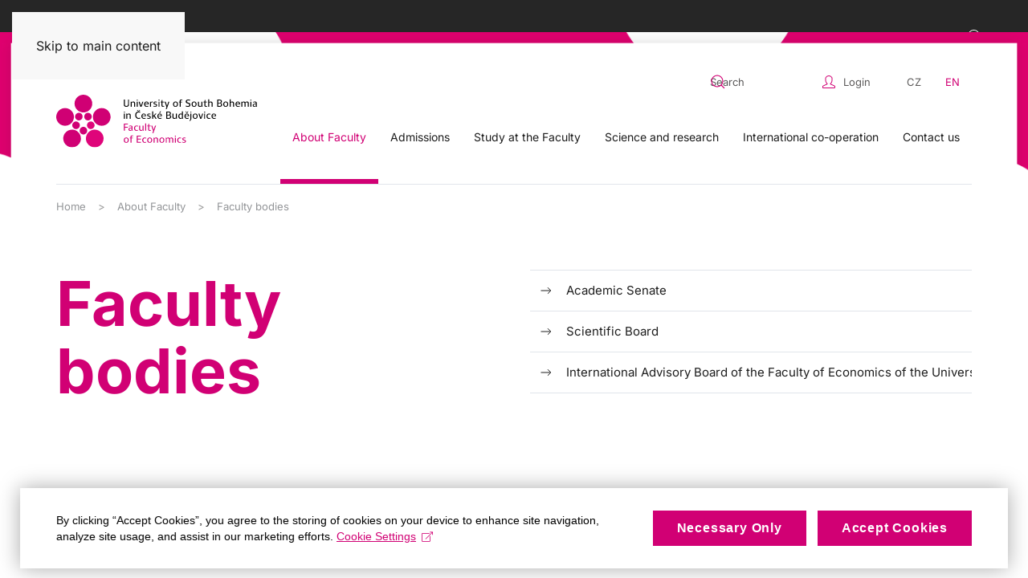

--- FILE ---
content_type: text/html; charset=utf-8
request_url: https://www.ef.jcu.cz/en/faculty/faculty-bodies
body_size: 32868
content:
<!DOCTYPE html>
<html lang="en-gb" dir="ltr">
    <head>
        <meta name="viewport" content="width=device-width, initial-scale=1">
        <link rel="icon" href="/images/JCU_Ekonomicka-fakulta.png" sizes="any">
                <link rel="apple-touch-icon" href="/images/JCU_Ekonomicka-fakulta.png">
        <meta charset="utf-8">
	<meta name="author" content="Super User">
	<meta name="generator" content="Joomla! - Open Source Content Management">
	<title>Ekonomická fakulta JU - Faculty bodies</title>
	<link href="https://www.ef.jcu.cz/cz/fakulta/organy-fakulty" rel="alternate" hreflang="cs-CZ">
	<link href="https://www.ef.jcu.cz/en/faculty/faculty-bodies" rel="alternate" hreflang="en-GB">
	<link href="https://www.ef.jcu.cz/en/component/search/?id=307&amp;Itemid=429&amp;format=opensearch" rel="search" title="Search Ekonomická fakulta JU" type="application/opensearchdescription+xml">
	<link href="/favicon.ico" rel="icon" type="image/vnd.microsoft.icon">
<link href="/media/vendor/joomla-custom-elements/css/joomla-alert.min.css?0.4.1" rel="stylesheet">
	<link href="/media/system/css/joomla-fontawesome.min.css?4.5.32" rel="preload" as="style" onload="this.onload=null;this.rel='stylesheet'">
	<link href="/templates/yootheme/css/theme.9.css?1762242022" rel="stylesheet">
	<link href="/media/com_icagenda/icicons/style.css?7543e9" rel="stylesheet">
	<link href="/media/mod_languages/css/template.min.css?7543e9" rel="stylesheet">
<script src="/media/vendor/jquery/js/jquery.min.js?3.7.1"></script>
	<script src="/media/legacy/js/jquery-noconflict.min.js?504da4"></script>
	<script type="application/json" class="joomla-script-options new">{"bootstrap.tooltip":{".hasTooltip":{"animation":true,"container":"body","html":true,"trigger":"hover focus","boundary":"clippingParents","sanitize":true}},"joomla.jtext":{"ERROR":"Error","MESSAGE":"Message","NOTICE":"Notice","WARNING":"Warning","JCLOSE":"Close","JOK":"OK","JOPEN":"Open"},"system.paths":{"root":"","rootFull":"https:\/\/www.ef.jcu.cz\/","base":"","baseFull":"https:\/\/www.ef.jcu.cz\/"},"csrf.token":"3aaa479947804c352e7dbd42e9bec9c9"}</script>
	<script src="/media/system/js/core.min.js?a3d8f8"></script>
	<script src="/media/vendor/webcomponentsjs/js/webcomponents-bundle.min.js?2.8.0" nomodule defer></script>
	<script src="/media/vendor/bootstrap/js/popover.min.js?5.3.8" type="module"></script>
	<script src="/media/system/js/joomla-hidden-mail.min.js?80d9c7" type="module"></script>
	<script src="/media/system/js/messages.min.js?9a4811" type="module"></script>
	<script src="/templates/yootheme/vendor/assets/uikit/dist/js/uikit.min.js?4.5.32"></script>
	<script src="/templates/yootheme/vendor/assets/uikit/dist/js/uikit-icons.min.js?4.5.32"></script>
	<script src="/templates/yootheme/js/theme.js?4.5.32"></script>
	<script type="application/ld+json">{"@context":"https://schema.org","@graph":[{"@type":"Organization","@id":"https://www.ef.jcu.cz/#/schema/Organization/base","name":"Ekonomická fakulta JU","url":"https://www.ef.jcu.cz/"},{"@type":"WebSite","@id":"https://www.ef.jcu.cz/#/schema/WebSite/base","url":"https://www.ef.jcu.cz/","name":"Ekonomická fakulta JU","publisher":{"@id":"https://www.ef.jcu.cz/#/schema/Organization/base"}},{"@type":"WebPage","@id":"https://www.ef.jcu.cz/#/schema/WebPage/base","url":"https://www.ef.jcu.cz/en/faculty/faculty-bodies","name":"Ekonomická fakulta JU - Faculty bodies","isPartOf":{"@id":"https://www.ef.jcu.cz/#/schema/WebSite/base"},"about":{"@id":"https://www.ef.jcu.cz/#/schema/Organization/base"},"inLanguage":"en-GB"},{"@type":"Article","@id":"https://www.ef.jcu.cz/#/schema/com_content/article/307","name":"Faculty bodies","headline":"Faculty bodies","inLanguage":"en-GB","author":{"@type":"Person","name":"Super User"},"articleSection":"EF","dateCreated":"2021-04-08T11:39:34+00:00","interactionStatistic":{"@type":"InteractionCounter","userInteractionCount":2015},"isPartOf":{"@id":"https://www.ef.jcu.cz/#/schema/WebPage/base"}}]}</script>
	<script>window.yootheme ||= {}; var $theme = yootheme.theme = {"i18n":{"close":{"label":"Close"},"totop":{"label":"Back to top"},"marker":{"label":"Open"},"navbarToggleIcon":{"label":"Open Menu"},"paginationPrevious":{"label":"Previous page"},"paginationNext":{"label":"Next Page"},"searchIcon":{"toggle":"Open Search","submit":"Submit Search"},"slider":{"next":"Next slide","previous":"Previous slide","slideX":"Slide %s","slideLabel":"%s of %s"},"slideshow":{"next":"Next slide","previous":"Previous slide","slideX":"Slide %s","slideLabel":"%s of %s"},"lightboxPanel":{"next":"Next slide","previous":"Previous slide","slideLabel":"%s of %s","close":"Close"}}};</script>
	<script>UIkit.icon.add('slidenav-next-large','<svg width="22" height="22" viewBox="0 0 22 22"><path d="M13,17l6-6L13,5m6,6H2" fill="none" stroke="#fff" stroke-width="2"></path></svg>');
UIkit.icon.add('slidenav-previous-large','<svg width="22" height="22" viewBox="0 0 22 22"><path d="M9,5,3,11l6,6m11-6H3" fill="none" stroke="#fff" stroke-width="2"></path></svg>');

jQuery(document).ready(function() {
    
        $('.nav-back').click(function(){
       $(".sublevels").find(".active").removeClass("active");  
       $(".nav-level-1").css("opacity","1");
       $(".toolbar-top").css("left","0px");
       $(".bottom-mobile").css("opacity","1");
           
     });

jQuery(".home-top-novinky .el-item:nth-child(1)").addClass("uk-open");
    
jQuery("#module-93").insertBefore(".tm-header");
    
jQuery(".uk-navbar-toggle").appendTo(".mobile-menu");
    
    jQuery(".tm-header-mobile .uk-logo").appendTo(".mobile-logo");
    

     /*megamenu*/
    
    jQuery("<div class='menu-fakulty-here'></div>").insertBefore(".uk-navbar-dropdown-nav");
    
    jQuery(".menu-fakulty").prependTo(".menu-fakulty-here");
    
    jQuery("<span class='menu-heading'></span>").prependTo(".uk-navbar-dropdown-nav");
    
jQuery(".uk-parent").each(function () {
    link = jQuery(".menu-title",this).text();         
    jQuery(".uk-navbar-dropdown-nav .menu-heading", this).prepend(link);
});
    
    /*megamenu-presun-submenu*/
    
    jQuery("<div class='menu-submenu-here'></div>").insertAfter(".menu-fakulty-here");
    
    jQuery(".uk-parent").each(function () {
    nav =  jQuery(".uk-navbar-dropdown-nav",this);
    jQuery(".menu-submenu-here",this).prepend(nav);
        
});
    
    /*megamenu - presun headingu*/
    
    jQuery(".uk-parent").each(function () {
    heading =  jQuery(".menu-heading",this);
    jQuery(".menu-submenu-here",this).prepend(heading);
        
});
    
    jQuery(".menu-fakulty-mobile").prependTo("#tm-mobile");
    
    /*megamenu-konec*/
    
jQuery(document).ready(function(){
    
    jQuery("html[lang=cs-cz] #mobile-langswitch a").text("English");
    
    jQuery("html[lang=en-gb] #mobile-langswitch a").text("Czech");

    
       jQuery(".katedra-1-nav").prependTo(".katedra-1-nav-here");
    jQuery(".katedra-2-nav").prependTo(".katedra-2-nav-here");
    jQuery(".katedra-3-nav").prependTo(".katedra-3-nav-here");
    jQuery(".katedra-4-nav").prependTo(".katedra-4-nav-here");
    jQuery(".katedra-5-nav").prependTo(".katedra-5-nav-here");
    jQuery(".katedra-6-nav").prependTo(".katedra-6-nav-here");
    jQuery(".katedra-25-nav").prependTo(".katedra-25-nav-here");
    jQuery(".katedra-26-nav").prependTo(".katedra-26-nav-here");
     jQuery(".katedra-27-nav").prependTo(".katedra-27-nav-here");
    jQuery(".katedra-28-nav").prependTo(".katedra-28-nav-here");
    jQuery(".katedra-29-nav").prependTo(".katedra-29-nav-here");
        jQuery(".katedra-30-nav").prependTo(".katedra-30-nav-here");
    jQuery(".katedra-31-nav").prependTo(".katedra-31-nav-here");
    jQuery(".katedra-32-nav").prependTo(".katedra-32-nav-here");   
    jQuery(".katedra-33-nav").prependTo(".katedra-33-nav-here");
    jQuery(".katedra-34-nav").prependTo(".katedra-34-nav-here");
    jQuery(".katedra-35-nav").prependTo(".katedra-35-nav-here");
    jQuery(".katedra-36-nav").prependTo(".katedra-36-nav-here");
	jQuery(".katedra-37-nav").prependTo(".katedra-37-nav-here");
    jQuery(".katedra-38-nav").prependTo(".katedra-38-nav-here");
    jQuery(".katedra-39-nav").prependTo(".katedra-39-nav-here");  
});

    
});


jQuery(window).on("load", function() {
	
	jQuery(".uk-logo img").remove();
	
	if(jQuery("html:lang(cs-cz)").length > 0 ) {
    
	jQuery("<img src='/images/EF_cz.svg' width='240px'>").prependTo(".uk-logo");
	
	} 
	
	else {
	
	jQuery("<img src='/images/EF_eng.svg' width='250px'>").prependTo(".uk-logo");
	
	}
   
});

jQuery(window).on("load", function() {
	
	jQuery(".cz-cookies").hide();
	jQuery(".en-cookies").hide();
	
	if(jQuery("html:lang(cs-cz)").length > 0 ) {
    
	jQuery(".cz-cookies").show();
	
	} 
	
	else {
	
	jQuery(".en-cookies").show();
	
	}
    

   
});

let slugify = (str) => {
    str = String(str).toString();
    str = str.replace(/^\s+|\s+$/g, ""); // trim
    str = str.toLowerCase();

    // remove accents, swap ñ for n, etc
    const swaps = {
        '0': ['°', '₀', '۰', '０'],
        '1': ['¹', '₁', '۱', '１'],
        '2': ['²', '₂', '۲', '２'],
        '3': ['³', '₃', '۳', '３'],
        '4': ['⁴', '₄', '۴', '٤', '４'],
        '5': ['⁵', '₅', '۵', '٥', '５'],
        '6': ['⁶', '₆', '۶', '٦', '６'],
        '7': ['⁷', '₇', '۷', '７'],
        '8': ['⁸', '₈', '۸', '８'],
        '9': ['⁹', '₉', '۹', '９'],
        'a': ['à', 'á', 'ả', 'ã', 'ạ', 'ă', 'ắ', 'ằ', 'ẳ', 'ẵ', 'ặ', 'â', 'ấ', 'ầ', 'ẩ', 'ẫ', 'ậ', 'ā', 'ą', 'å', 'α', 'ά', 'ἀ', 'ἁ', 'ἂ', 'ἃ', 'ἄ', 'ἅ', 'ἆ', 'ἇ', 'ᾀ', 'ᾁ', 'ᾂ', 'ᾃ', 'ᾄ', 'ᾅ', 'ᾆ', 'ᾇ', 'ὰ', 'ά', 'ᾰ', 'ᾱ', 'ᾲ', 'ᾳ', 'ᾴ', 'ᾶ', 'ᾷ', 'а', 'أ', 'အ', 'ာ', 'ါ', 'ǻ', 'ǎ', 'ª', 'ა', 'अ', 'ا', 'ａ', 'ä'],
        'b': ['б', 'β', 'ب', 'ဗ', 'ბ', 'ｂ'],
        'c': ['ç', 'ć', 'č', 'ĉ', 'ċ', 'ｃ'],
        'd': ['ď', 'ð', 'đ', 'ƌ', 'ȡ', 'ɖ', 'ɗ', 'ᵭ', 'ᶁ', 'ᶑ', 'д', 'δ', 'د', 'ض', 'ဍ', 'ဒ', 'დ', 'ｄ'],
        'e': ['é', 'è', 'ẻ', 'ẽ', 'ẹ', 'ê', 'ế', 'ề', 'ể', 'ễ', 'ệ', 'ë', 'ē', 'ę', 'ě', 'ĕ', 'ė', 'ε', 'έ', 'ἐ', 'ἑ', 'ἒ', 'ἓ', 'ἔ', 'ἕ', 'ὲ', 'έ', 'е', 'ё', 'э', 'є', 'ə', 'ဧ', 'ေ', 'ဲ', 'ე', 'ए', 'إ', 'ئ', 'ｅ'],
        'f': ['ф', 'φ', 'ف', 'ƒ', 'ფ', 'ｆ'],
        'g': ['ĝ', 'ğ', 'ġ', 'ģ', 'г', 'ґ', 'γ', 'ဂ', 'გ', 'گ', 'ｇ'],
        'h': ['ĥ', 'ħ', 'η', 'ή', 'ح', 'ه', 'ဟ', 'ှ', 'ჰ', 'ｈ'],
        'i': ['í', 'ì', 'ỉ', 'ĩ', 'ị', 'î', 'ï', 'ī', 'ĭ', 'į', 'ı', 'ι', 'ί', 'ϊ', 'ΐ', 'ἰ', 'ἱ', 'ἲ', 'ἳ', 'ἴ', 'ἵ', 'ἶ', 'ἷ', 'ὶ', 'ί', 'ῐ', 'ῑ', 'ῒ', 'ΐ', 'ῖ', 'ῗ', 'і', 'ї', 'и', 'ဣ', 'ိ', 'ီ', 'ည်', 'ǐ', 'ი', 'इ', 'ی', 'ｉ'],
        'j': ['ĵ', 'ј', 'Ј', 'ჯ', 'ج', 'ｊ'],
        'k': ['ķ', 'ĸ', 'к', 'κ', 'Ķ', 'ق', 'ك', 'က', 'კ', 'ქ', 'ک', 'ｋ'],
        'l': ['ł', 'ľ', 'ĺ', 'ļ', 'ŀ', 'л', 'λ', 'ل', 'လ', 'ლ', 'ｌ'],
        'm': ['м', 'μ', 'م', 'မ', 'მ', 'ｍ'],
        'n': ['ñ', 'ń', 'ň', 'ņ', 'ŉ', 'ŋ', 'ν', 'н', 'ن', 'န', 'ნ', 'ｎ'],
        'o': ['ó', 'ò', 'ỏ', 'õ', 'ọ', 'ô', 'ố', 'ồ', 'ổ', 'ỗ', 'ộ', 'ơ', 'ớ', 'ờ', 'ở', 'ỡ', 'ợ', 'ø', 'ō', 'ő', 'ŏ', 'ο', 'ὀ', 'ὁ', 'ὂ', 'ὃ', 'ὄ', 'ὅ', 'ὸ', 'ό', 'о', 'و', 'θ', 'ို', 'ǒ', 'ǿ', 'º', 'ო', 'ओ', 'ｏ', 'ö'],
        'p': ['п', 'π', 'ပ', 'პ', 'پ', 'ｐ'],
        'q': ['ყ', 'ｑ'],
        'r': ['ŕ', 'ř', 'ŗ', 'р', 'ρ', 'ر', 'რ', 'ｒ'],
        's': ['ś', 'š', 'ş', 'с', 'σ', 'ș', 'ς', 'س', 'ص', 'စ', 'ſ', 'ს', 'ｓ'],
        't': ['ť', 'ţ', 'т', 'τ', 'ț', 'ت', 'ط', 'ဋ', 'တ', 'ŧ', 'თ', 'ტ', 'ｔ'],
        'u': ['ú', 'ù', 'ủ', 'ũ', 'ụ', 'ư', 'ứ', 'ừ', 'ử', 'ữ', 'ự', 'û', 'ū', 'ů', 'ű', 'ŭ', 'ų', 'µ', 'у', 'ဉ', 'ု', 'ူ', 'ǔ', 'ǖ', 'ǘ', 'ǚ', 'ǜ', 'უ', 'उ', 'ｕ', 'ў', 'ü'],
        'v': ['в', 'ვ', 'ϐ', 'ｖ'],
        'w': ['ŵ', 'ω', 'ώ', 'ဝ', 'ွ', 'ｗ'],
        'x': ['χ', 'ξ', 'ｘ'],
        'y': ['ý', 'ỳ', 'ỷ', 'ỹ', 'ỵ', 'ÿ', 'ŷ', 'й', 'ы', 'υ', 'ϋ', 'ύ', 'ΰ', 'ي', 'ယ', 'ｙ'],
        'z': ['ź', 'ž', 'ż', 'з', 'ζ', 'ز', 'ဇ', 'ზ', 'ｚ'],
        'aa': ['ع', 'आ', 'آ'],
        'ae': ['æ', 'ǽ'],
        'ai': ['ऐ'],
        'ch': ['ч', 'ჩ', 'ჭ', 'چ'],
        'dj': ['ђ', 'đ'],
        'dz': ['џ', 'ძ'],
        'ei': ['ऍ'],
        'gh': ['غ', 'ღ'],
        'ii': ['ई'],
        'ij': ['ĳ'],
        'kh': ['х', 'خ', 'ხ'],
        'lj': ['љ'],
        'nj': ['њ'],
        'oe': ['ö', 'œ', 'ؤ'],
        'oi': ['ऑ'],
        'oii': ['ऒ'],
        'ps': ['ψ'],
        'sh': ['ш', 'შ', 'ش'],
        'shch': ['щ'],
        'ss': ['ß'],
        'sx': ['ŝ'],
        'th': ['þ', 'ϑ', 'ث', 'ذ', 'ظ'],
        'ts': ['ц', 'ც', 'წ'],
        'ue': ['ü'],
        'uu': ['ऊ'],
        'ya': ['я'],
        'yu': ['ю'],
        'zh': ['ж', 'ჟ', 'ژ'],
        '(c)': ['©'],
        'A': ['Á', 'À', 'Ả', 'Ã', 'Ạ', 'Ă', 'Ắ', 'Ằ', 'Ẳ', 'Ẵ', 'Ặ', 'Â', 'Ấ', 'Ầ', 'Ẩ', 'Ẫ', 'Ậ', 'Å', 'Ā', 'Ą', 'Α', 'Ά', 'Ἀ', 'Ἁ', 'Ἂ', 'Ἃ', 'Ἄ', 'Ἅ', 'Ἆ', 'Ἇ', 'ᾈ', 'ᾉ', 'ᾊ', 'ᾋ', 'ᾌ', 'ᾍ', 'ᾎ', 'ᾏ', 'Ᾰ', 'Ᾱ', 'Ὰ', 'Ά', 'ᾼ', 'А', 'Ǻ', 'Ǎ', 'Ａ', 'Ä'],
        'B': ['Б', 'Β', 'ब', 'Ｂ'],
        'C': ['Ç', 'Ć', 'Č', 'Ĉ', 'Ċ', 'Ｃ'],
        'D': ['Ď', 'Ð', 'Đ', 'Ɖ', 'Ɗ', 'Ƌ', 'ᴅ', 'ᴆ', 'Д', 'Δ', 'Ｄ'],
        'E': ['É', 'È', 'Ẻ', 'Ẽ', 'Ẹ', 'Ê', 'Ế', 'Ề', 'Ể', 'Ễ', 'Ệ', 'Ë', 'Ē', 'Ę', 'Ě', 'Ĕ', 'Ė', 'Ε', 'Έ', 'Ἐ', 'Ἑ', 'Ἒ', 'Ἓ', 'Ἔ', 'Ἕ', 'Έ', 'Ὲ', 'Е', 'Ё', 'Э', 'Є', 'Ə', 'Ｅ'],
        'F': ['Ф', 'Φ', 'Ｆ'],
        'G': ['Ğ', 'Ġ', 'Ģ', 'Г', 'Ґ', 'Γ', 'Ｇ'],
        'H': ['Η', 'Ή', 'Ħ', 'Ｈ'],
        'I': ['Í', 'Ì', 'Ỉ', 'Ĩ', 'Ị', 'Î', 'Ï', 'Ī', 'Ĭ', 'Į', 'İ', 'Ι', 'Ί', 'Ϊ', 'Ἰ', 'Ἱ', 'Ἳ', 'Ἴ', 'Ἵ', 'Ἶ', 'Ἷ', 'Ῐ', 'Ῑ', 'Ὶ', 'Ί', 'И', 'І', 'Ї', 'Ǐ', 'ϒ', 'Ｉ'],
        'J': ['Ｊ'],
        'K': ['К', 'Κ', 'Ｋ'],
        'L': ['Ĺ', 'Ł', 'Л', 'Λ', 'Ļ', 'Ľ', 'Ŀ', 'ल', 'Ｌ'],
        'M': ['М', 'Μ', 'Ｍ'],
        'N': ['Ń', 'Ñ', 'Ň', 'Ņ', 'Ŋ', 'Н', 'Ν', 'Ｎ'],
        'O': ['Ó', 'Ò', 'Ỏ', 'Õ', 'Ọ', 'Ô', 'Ố', 'Ồ', 'Ổ', 'Ỗ', 'Ộ', 'Ơ', 'Ớ', 'Ờ', 'Ở', 'Ỡ', 'Ợ', 'Ø', 'Ō', 'Ő', 'Ŏ', 'Ο', 'Ό', 'Ὀ', 'Ὁ', 'Ὂ', 'Ὃ', 'Ὄ', 'Ὅ', 'Ὸ', 'Ό', 'О', 'Θ', 'Ө', 'Ǒ', 'Ǿ', 'Ｏ', 'Ö'],
        'P': ['П', 'Π', 'Ｐ'],
        'Q': ['Ｑ'],
        'R': ['Ř', 'Ŕ', 'Р', 'Ρ', 'Ŗ', 'Ｒ'],
        'S': ['Ş', 'Ŝ', 'Ș', 'Š', 'Ś', 'С', 'Σ', 'Ｓ'],
        'T': ['Ť', 'Ţ', 'Ŧ', 'Ț', 'Т', 'Τ', 'Ｔ'],
        'U': ['Ú', 'Ù', 'Ủ', 'Ũ', 'Ụ', 'Ư', 'Ứ', 'Ừ', 'Ử', 'Ữ', 'Ự', 'Û', 'Ū', 'Ů', 'Ű', 'Ŭ', 'Ų', 'У', 'Ǔ', 'Ǖ', 'Ǘ', 'Ǚ', 'Ǜ', 'Ｕ', 'Ў', 'Ü'],
        'V': ['В', 'Ｖ'],
        'W': ['Ω', 'Ώ', 'Ŵ', 'Ｗ'],
        'X': ['Χ', 'Ξ', 'Ｘ'],
        'Y': ['Ý', 'Ỳ', 'Ỷ', 'Ỹ', 'Ỵ', 'Ÿ', 'Ῠ', 'Ῡ', 'Ὺ', 'Ύ', 'Ы', 'Й', 'Υ', 'Ϋ', 'Ŷ', 'Ｙ'],
        'Z': ['Ź', 'Ž', 'Ż', 'З', 'Ζ', 'Ｚ'],
        'AE': ['Æ', 'Ǽ'],
        'Ch': ['Ч'],
        'Dj': ['Ђ'],
        'Dz': ['Џ'],
        'Gx': ['Ĝ'],
        'Hx': ['Ĥ'],
        'Ij': ['Ĳ'],
        'Jx': ['Ĵ'],
        'Kh': ['Х'],
        'Lj': ['Љ'],
        'Nj': ['Њ'],
        'Oe': ['Œ'],
        'Ps': ['Ψ'],
        'Sh': ['Ш'],
        'Shch': ['Щ'],
        'Ss': ['ẞ'],
        'Th': ['Þ'],
        'Ts': ['Ц'],
        'Ya': ['Я'],
        'Yu': ['Ю'],
        'Zh': ['Ж'],
    };

    Object.keys(swaps).forEach((swap) => {
        swaps[swap].forEach(s => {
            str = str.replace(new RegExp(s, "g"), swap);
        })
    });
    return str
        .replace(/[^a-z0-9 -]/g, "") // remove invalid chars
        .replace(/\s+/g, "-") // collapse whitespace and replace by -
        .replace(/-+/g, "-") // collapse dashes
        .replace(/^-+/, "") // trim - from start of text
        .replace(/-+$/, "");
};

jQuery(() =>
{
    jQuery('.katedra-nav .el-item .el-content p').each((i,e) =>
    {
        let text = jQuery(e).text().toLowerCase();
        text = slugify(text);
        if(location.href.includes(text))
        {
            jQuery(e).closest('.el-item').find('.uk-grid-small').first().addClass('active_menu');
        }
    });
});

jQuery(window).on("load", function() {
var text = jQuery('.katedra-nav .el-item a').attr('href');
var text2 = location.pathname;
        if (text === text2)
        {
            jQuery('.katedra-nav .el-item a').closest('.el-item').find('.uk-grid-small').first().addClass('active_menu');
        }
});

jQuery(document).ready(function() { 
   /* jQuery("<a class='el-content uk-button uk-button-primary' href='https://www.ef.jcu.cz/?morequest=sso'>Přihlásit se</a>").insertBefore(".login .well"); */
}); 

jQuery(document).ready(function() { 
    if(jQuery("#module-131").text()==1) {
        jQuery("<a class='el-content uk-button uk-button-secondary' href='https://www.ef.jcu.cz/?morequest=sso'>Přihlásit se</a>").appendTo(".uk-alert-danger"); 
    }
});

jQuery(document).ready(function() {
   jQuery(".rsfiles-download-info").find(".fa-folder").addClass("rsfile-folder"); 
    
jQuery(".rsfiles-download-info").find("i").removeClass("rsfiles-file-icon fa fa-folder");
    
jQuery(".rsfiles-download-info").find("a").removeClass("rsfiles-file");
    
   
jQuery(".rsfiles-download-info").find(".fa-file, .flaticon-xls-file, .flaticon-xlsx-file, .flaticon-doc-file, .flaticon-pdf-file, .flaticon-zip-file").addClass("rsfile-icon");
    
jQuery(".rsfiles-layout .list-inline-item").find("a").removeClass("btn").addClass("uk-button uk-button-primary");
    
jQuery(".rsfiles-layout").find("table").removeClass("table-striped");

jQuery(".rsfiles-upload-box-bottom").find("button").removeClass("btn btn-primary btn-danger").addClass("uk-button uk-button-primary");

jQuery(".rsfiles-upload-box-bottom").find("label").removeClass("btn btn-primary").addClass("uk-button");
    
jQuery(".rsfiles-layout").find("#externalfiles").closest("fieldset").hide();
    
jQuery("body").css("font-family", "Inter"); 

jQuery("html[lang=cs-cz] .uk-alert-danger p:contains(You don't have permission to view this resource.)").empty().text('Pro přístup k tomuto obsahu nemáte potřebná oprávnění.');  
    
jQuery("<p>Byl jste úspěšně odhlášen</p><a class='el-content uk-button uk-button-primary' href='https://www.ef.jcu.cz/'>Domovská stránka</a>").insertBefore("html[lang=cs-cz] .login .well"); 
    
jQuery("<p>You were successfully logged out.</p><a class='el-content uk-button uk-button-primary' href='https://www.ef.jcu.cz/'>Homepage</a>").insertBefore("html[lang=en-gb] .login .well");
});

/* Google Tag Manager */
(function(w,d,s,l,i){w[l]=w[l]||[];w[l].push({'gtm.start':
new Date().getTime(),event:'gtm.js'});var f=d.getElementsByTagName(s)[0],
j=d.createElement(s),dl=l!='dataLayer'?'&l='+l:'';j.async=true;j.src=
'https://www.googletagmanager.com/gtm.js?id='+i+dl;f.parentNode.insertBefore(j,f);
})(window,document,'script','dataLayer','GTM-K5SFN8M');</script>
	<link href="https://www.ef.jcu.cz/cz/fakulta/organy-fakulty" rel="alternate" hreflang="x-default">

    </head>
    <body class="">

        <div class="uk-hidden-visually uk-notification uk-notification-top-left uk-width-auto">
            <div class="uk-notification-message">
                <a href="#tm-main" class="uk-link-reset">Skip to main content</a>
            </div>
        </div>

        
        
        <div class="tm-page">

                        


<header class="tm-header-mobile uk-hidden@m">


    
        <div class="uk-navbar-container">

            <div class="uk-container uk-container-expand">
                <nav class="uk-navbar" uk-navbar="{&quot;align&quot;:&quot;center&quot;,&quot;container&quot;:&quot;.tm-header-mobile&quot;,&quot;boundary&quot;:&quot;.tm-header-mobile .uk-navbar-container&quot;}">

                                        <div class="uk-navbar-left ">

                        
                                                    <a uk-toggle href="#tm-dialog-mobile" class="uk-navbar-toggle uk-navbar-toggle-animate">

        
        <div uk-navbar-toggle-icon></div>

        
    </a>
                        
                        
                    </div>
                    
                                        <div class="uk-navbar-center">

                                                    <a href="https://www.ef.jcu.cz/en/" aria-label="Back to home" class="uk-logo uk-navbar-item">
    <picture>
<source type="image/webp" srcset="/templates/yootheme/cache/6e/logo-ef-6e96fdc9.webp 236w, /templates/yootheme/cache/12/logo-ef-129002ec.webp 276w" sizes="(min-width: 236px) 236px">
<img alt="Site" loading="eager" src="/templates/yootheme/cache/7c/logo-ef-7c31ae56.png" width="236" height="100">
</picture></a>
                        
                        
                    </div>
                    
                    
                </nav>
            </div>

        </div>

    



    
    
        <div id="tm-dialog-mobile" class="uk-dropbar uk-dropbar-top" uk-drop="{&quot;clsDrop&quot;:&quot;uk-dropbar&quot;,&quot;flip&quot;:&quot;false&quot;,&quot;container&quot;:&quot;.tm-header-mobile&quot;,&quot;target-y&quot;:&quot;.tm-header-mobile .uk-navbar-container&quot;,&quot;mode&quot;:&quot;click&quot;,&quot;target-x&quot;:&quot;.tm-header-mobile .uk-navbar-container&quot;,&quot;stretch&quot;:true,&quot;pos&quot;:&quot;bottom-left&quot;,&quot;bgScroll&quot;:&quot;false&quot;,&quot;animation&quot;:&quot;reveal-top&quot;,&quot;animateOut&quot;:true,&quot;duration&quot;:300,&quot;toggle&quot;:&quot;false&quot;}">

        <div class="tm-height-min-1-1 uk-flex uk-flex-column">

            
                        <div class="uk-margin-auto-bottom">
                
<div class="uk-panel" id="module-170">

    
    <style class="uk-margin-remove-adjacent">#module-170\#0{z-index:1; -webkit-transition: .6s ease-in-out; -moz-transition: .6s ease-in-out; -o-transition: .6s ease-in-out; transition: .6s ease-in-out;}#module-170\#0 .el-image polyline{stroke-width: 2;}#module-170\#1{padding-left: 50px; padding-right: 50px; transition: right .6s; -moz-transition: right .6s; -o-transition: right .6s; -webkit-transition: right .6s; padding-top: 30px;}#module-170\#1 .el-image polyline{stroke-width: 2;}#module-170\#2 .nav-back{gap: 10px;}#module-170\#3 .el-item a{color: black;}#module-170\#3 .el-item a{text-decoration: none;}#module-170\#3 .el-item{padding-top: 5px; padding-bottom: 5px; margin-top:0px;}#module-170\#4{transform: translateX(100%); z-index: 0; position: absolute; right: 0; top: 0; padding-bottom: 110px; width: 100%; margin-top: 0; -webkit-transition: .6s ease-in-out; -moz-transition: .6s ease-in-out; -o-transition: .6s ease-in-out; transition: .6s ease-in-out;}#module-170\#4.active{transform:translateX(10px); z-index:2; -webkit-transform: translateX(10px); /* Chrome, Safari, Opera */ -moz-transform: translateX(10px); /* Firefox */ -ms-transform: translateX(10px); /* IE 9 */}#module-170\#5{transform: translateX(100%); z-index: 0; position: absolute; right: 0; top: 0; width: 100%; padding-bottom: 110px; margin-top: 0; -webkit-transition: .6s ease-in-out; -moz-transition: .6s ease-in-out; -o-transition: .6s ease-in-out; transition: .6s ease-in-out;}#module-170\#5.active{transform:translateX(10px); z-index:2; -webkit-transform: translateX(10px); /* Chrome, Safari, Opera */ -moz-transform: translateX(10px); /* Firefox */ -ms-transform: translateX(10px); /* IE 9 */}#module-170\#6 .nav-back{gap: 10px;}#module-170\#7 .el-item a{color: black;}#module-170\#7 .el-item a{text-decoration: none;}#module-170\#7 .el-item{padding-top: 5px; padding-bottom: 5px; margin-top:0px;}#module-170\#8{transform: translateX(100%); z-index: 0; position: absolute; right: 0; top: 0; padding-bottom: 110px; width: 100%; margin-top: 0; -webkit-transition: .6s ease-in-out; -moz-transition: .6s ease-in-out; -o-transition: .6s ease-in-out; transition: .6s ease-in-out;}#module-170\#8.active{transform:translateX(10px); z-index:2; -webkit-transform: translateX(10px); /* Chrome, Safari, Opera */ -moz-transform: translateX(10px); /* Firefox */ -ms-transform: translateX(10px); /* IE 9 */}#module-170\#9{transform: translateX(100%); z-index: 0; position: absolute; right: 0; top: 0; width: 100%; padding-bottom: 110px; margin-top: 0; -webkit-transition: .6s ease-in-out; -moz-transition: .6s ease-in-out; -o-transition: .6s ease-in-out; transition: .6s ease-in-out;}#module-170\#9.active{transform:translateX(10px); z-index:2; -webkit-transform: translateX(10px); /* Chrome, Safari, Opera */ -moz-transform: translateX(10px); /* Firefox */ -ms-transform: translateX(10px); /* IE 9 */}#module-170\#10 .nav-back{gap: 10px;}#module-170\#11 .el-item a{color: black;}#module-170\#11 .el-item a{text-decoration: none;}#module-170\#11 .el-item{padding-top: 5px; padding-bottom: 5px; margin-top:0px;}#module-170\#12{transform: translateX(100%); z-index: 0; position: absolute; right: 0; top: 0; padding-bottom: 110px; width: 100%; margin-top: 0; -webkit-transition: .6s ease-in-out; -moz-transition: .6s ease-in-out; -o-transition: .6s ease-in-out; transition: .6s ease-in-out;}#module-170\#12.active{transform:translateX(10px); z-index:2; -webkit-transform: translateX(10px); /* Chrome, Safari, Opera */ -moz-transform: translateX(10px); /* Firefox */ -ms-transform: translateX(10px); /* IE 9 */}#module-170\#13{transform: translateX(100%); z-index: 0; position: absolute; right: 0; top: 0; width: 100%; padding-bottom: 110px; margin-top: 0; -webkit-transition: .6s ease-in-out; -moz-transition: .6s ease-in-out; -o-transition: .6s ease-in-out; transition: .6s ease-in-out;}#module-170\#13.active{transform:translateX(10px); z-index:2; -webkit-transform: translateX(10px); /* Chrome, Safari, Opera */ -moz-transform: translateX(10px); /* Firefox */ -ms-transform: translateX(10px); /* IE 9 */}#module-170\#14 .nav-back{gap: 10px;}#module-170\#15 .el-item a{color: black;}#module-170\#15 .el-item a{text-decoration: none;}#module-170\#15 .el-item{padding-top: 5px; padding-bottom: 5px; margin-top:0px;}#module-170\#16{transform: translateX(100%); z-index: 0; position: absolute; right: 0; top: 0; padding-bottom: 110px; width: 100%; margin-top: 0; -webkit-transition: .6s ease-in-out; -moz-transition: .6s ease-in-out; -o-transition: .6s ease-in-out; transition: .6s ease-in-out;}#module-170\#16.active{transform:translateX(10px); z-index:2; -webkit-transform: translateX(10px); /* Chrome, Safari, Opera */ -moz-transform: translateX(10px); /* Firefox */ -ms-transform: translateX(10px); /* IE 9 */}#module-170\#17{transform: translateX(100%); z-index: 0; position: absolute; right: 0; top: 0; width: 100%; padding-bottom: 110px; margin-top: 0; -webkit-transition: .6s ease-in-out; -moz-transition: .6s ease-in-out; -o-transition: .6s ease-in-out; transition: .6s ease-in-out;}#module-170\#17.active{transform:translateX(10px); z-index:2; -webkit-transform: translateX(10px); /* Chrome, Safari, Opera */ -moz-transform: translateX(10px); /* Firefox */ -ms-transform: translateX(10px); /* IE 9 */}#module-170\#18 .nav-back{gap: 10px;}#module-170\#19 .el-item a{color: black;}#module-170\#19 .el-item a{text-decoration: none;}#module-170\#19 .el-item{padding-top: 5px; padding-bottom: 5px; margin-top:0px;}#module-170\#20{transform: translateX(100%); z-index: 0; position: absolute; right: 0; top: 0; padding-bottom: 110px; width: 100%; margin-top: 0; -webkit-transition: .6s ease-in-out; -moz-transition: .6s ease-in-out; -o-transition: .6s ease-in-out; transition: .6s ease-in-out;}#module-170\#20.active{transform:translateX(10px); z-index:2; -webkit-transform: translateX(10px); /* Chrome, Safari, Opera */ -moz-transform: translateX(10px); /* Firefox */ -ms-transform: translateX(10px); /* IE 9 */}#module-170\#21{transform: translateX(100%); z-index: 0; position: absolute; right: 0; top: 0; width: 100%; padding-bottom: 110px; margin-top: 0; -webkit-transition: .6s ease-in-out; -moz-transition: .6s ease-in-out; -o-transition: .6s ease-in-out; transition: .6s ease-in-out;}#module-170\#21.active{transform:translateX(10px); z-index:2; -webkit-transform: translateX(10px); /* Chrome, Safari, Opera */ -moz-transform: translateX(10px); /* Firefox */ -ms-transform: translateX(10px); /* IE 9 */}#module-170\#22{padding-left: 50px; padding-right: 50px; position: initial;}#module-170\#22 > div > div{top: 30px;}#mobile-langswitch a{color: var(--primary); text-decoration: none; font-weight: bold; text-transform: none; font-size: 15px;}#mobile-langswitch{padding-left: 20px; padding-right: 50px; position: initial;}#module-170\#23{-webkit-transition: .6s ease-in-out; -moz-transition: .6s ease-in-out; -o-transition: .6s ease-in-out; transition: .6s ease-in-out;}</style><div id="module-170#1" class="nav-menu uk-grid tm-grid-expand uk-child-width-1-1 uk-grid-margin">
<div class="uk-width-1-1@m">
    
        
            
            
            
                
                    
<ul class="uk-list nav-level-1" id="module-170#0">
    
    
                <li class="el-item">            
    
        <div class="uk-grid uk-grid-small uk-child-width-expand uk-flex-nowrap uk-flex-middle">            <div class="uk-width-auto"><span class="el-image uk-text-primary" uk-icon="icon: chevron-right;"></span></div>            <div>
                <div class="el-content uk-panel"><p>About faculty</p></div>            </div>
        </div>
    
        </li>                <li class="el-item">            
    
        <div class="uk-grid uk-grid-small uk-child-width-expand uk-flex-nowrap uk-flex-middle">            <div class="uk-width-auto"><span class="el-image uk-text-primary" uk-icon="icon: chevron-right;"></span></div>            <div>
                <div class="el-content uk-panel"><p>Admissions</p></div>            </div>
        </div>
    
        </li>                <li class="el-item">            
    
        <div class="uk-grid uk-grid-small uk-child-width-expand uk-flex-nowrap uk-flex-middle">            <div class="uk-width-auto"><span class="el-image uk-text-primary" uk-icon="icon: chevron-right;"></span></div>            <div>
                <div class="el-content uk-panel"><p>Study at the Faculty</p></div>            </div>
        </div>
    
        </li>                <li class="el-item">            
    
        <div class="uk-grid uk-grid-small uk-child-width-expand uk-flex-nowrap uk-flex-middle">            <div class="uk-width-auto"><span class="el-image uk-text-primary" uk-icon="icon: chevron-right;"></span></div>            <div>
                <div class="el-content uk-panel"><p>Science and research</p></div>            </div>
        </div>
    
        </li>                <li class="el-item">            
    
        <div class="uk-grid uk-grid-small uk-child-width-expand uk-flex-nowrap uk-flex-middle">            <div class="uk-width-auto"><span class="el-image uk-text-primary" uk-icon="icon: chevron-right;"></span></div>            <div>
                <div class="el-content uk-panel"><p>International relations</p></div>            </div>
        </div>
    
        </li>                <li class="el-item">            
        <a href="/en/contact-us" class="uk-link-toggle">    
        <div class="uk-grid uk-grid-small uk-child-width-expand uk-flex-nowrap uk-flex-middle">            <div class="uk-width-auto uk-link"><span class="el-image uk-text-primary" uk-icon="icon: chevron-right;"></span></div>            <div>
                <div class="el-content uk-panel"><span class="uk-link uk-margin-remove-last-child"><p>Contacts</p></span></div>            </div>
        </div>
        </a>    
        </li>        
    
    
</ul>
                
            
        
    
</div></div><div id="module-170#22" class="sublevels uk-grid tm-grid-expand uk-child-width-1-1 uk-grid-margin">
<div class="uk-width-1-1@m">
    
        
            
            
            
                
                    <style class="uk-margin-remove-adjacent">.el-element {
 transform: translateX(100%);
 z-index: 0;
 position: absolute;
 right: 0;
 top: 0;
 width: 100%;
 padding-bottom: 110px;
 margin-top: 0;
 -webkit-transition: .6s ease-in-out;
    -moz-transition: .6s ease-in-out;
    -o-transition: .6s ease-in-out;
    transition: .6s ease-in-out;   
}

.el-element.active {
 transform:translateX(10px);
 z-index:2;
 -webkit-transform: translateX(10px); /* Chrome, Safari, Opera */
-moz-transform: translateX(10px); /* Firefox */
-ms-transform: translateX(10px); /* IE 9 */   
}
</style><div class="uk-panel about-faculty uk-margin" id="module-170#5"><div id="module-170#4" class="uk-grid tm-grid-expand uk-child-width-1-1 uk-grid-margin">
<div class="uk-width-1-1@m">
    
        
            
            
            
                
                    <div class="uk-panel uk-margin" id="module-170#2"><span class="nav-back uk-text-muted uk-flex-inline uk-flex-center uk-flex-middle"><svg width="20" height="20" viewbox="0 0 20 20"> <polyline fill="none" stroke="var(--primary)" stroke-width="2" points="13 16 7 10 13 4"></polyline></svg>Back</span></div><div class="uk-panel uk-margin-small"><p><strong>About Faculty</strong></p></div>
<ul class="uk-list uk-margin-remove-top" id="module-170#3">
    
    
                <li class="el-item">            <div class="el-content uk-panel"><a href="/en/faculty/about" class="el-link uk-margin-remove-last-child"><p>About</p></a></div>        </li>                <li class="el-item">            <div class="el-content uk-panel"><a href="/en/faculty/faculty-management" class="el-link uk-margin-remove-last-child"><p>Faculty management</p></a></div>        </li>                <li class="el-item">            <div class="el-content uk-panel"><a href="/en/faculty/departments" class="el-link uk-margin-remove-last-child"><p>Departments</p></a></div>        </li>                <li class="el-item">            <div class="el-content uk-panel"><a href="/en/faculty/other-facilities" class="el-link uk-margin-remove-last-child"><p>Other facilities</p></a></div>        </li>                <li class="el-item">            <div class="el-content uk-panel"><a href="/en/faculty/faculty-bodies" class="el-link uk-margin-remove-last-child"><p>Faculty bodies</p></a></div>        </li>                <li class="el-item">            <div class="el-content uk-panel"><a href="/en/faculty/official-notice-board" class="el-link uk-margin-remove-last-child"><p>Official notice board</p></a></div>        </li>                <li class="el-item">            <div class="el-content uk-panel"><a href="/cz/fakulta/dokumenty" class="el-link uk-margin-remove-last-child"><p>Documents</p></a></div>        </li>                <li class="el-item">            <div class="el-content uk-panel"><a href="/en/faculty/media-and-pr" class="el-link uk-margin-remove-last-child"><p>Media and PR</p></a></div>        </li>                <li class="el-item">            <div class="el-content uk-panel"><a href="/en/faculty/partners-co-operation-employers" class="el-link uk-margin-remove-last-child"><p>Partners, co-operation, employers</p></a></div>        </li>                <li class="el-item">            <div class="el-content uk-panel"><a href="/cz/fakulta/absolventi" class="el-link uk-margin-remove-last-child"><p>Alumni</p></a></div>        </li>                <li class="el-item">            <div class="el-content uk-panel"><a href="https://jcu.cz/en/university/employees" class="el-link uk-margin-remove-last-child"><p>Employees</p></a></div>        </li>                <li class="el-item">            <div class="el-content uk-panel"><a href="/en/faculty/news" class="el-link uk-margin-remove-last-child"><p>News</p></a></div>        </li>                <li class="el-item">            <div class="el-content uk-panel"><a href="/en/faculty/calendar" class="el-link uk-margin-remove-last-child"><p>Calendar</p></a></div>        </li>                <li class="el-item">            <div class="el-content uk-panel"><a href="/en/faculty/faqs" class="el-link uk-margin-remove-last-child"><p>FAQs</p></a></div>        </li>        
    
    
</ul>
                
            
        
    
</div></div></div><style class="uk-margin-remove-adjacent">.el-element {
 transform: translateX(100%);
 z-index: 0;
 position: absolute;
 right: 0;
 top: 0;
 width: 100%;
 padding-bottom: 110px;
 margin-top: 0;
 -webkit-transition: .6s ease-in-out;
    -moz-transition: .6s ease-in-out;
    -o-transition: .6s ease-in-out;
    transition: .6s ease-in-out;   
}

.el-element.active {
 transform:translateX(10px);
 z-index:2;
 -webkit-transform: translateX(10px); /* Chrome, Safari, Opera */
-moz-transform: translateX(10px); /* Firefox */
-ms-transform: translateX(10px); /* IE 9 */   
}
</style><div class="uk-panel admissions uk-margin" id="module-170#9"><div id="module-170#8" class="uk-grid tm-grid-expand uk-child-width-1-1 uk-grid-margin">
<div class="uk-width-1-1@m">
    
        
            
            
            
                
                    <div class="uk-panel uk-margin" id="module-170#6"><span class="nav-back uk-text-muted uk-flex-inline uk-flex-center uk-flex-middle"><svg width="20" height="20" viewbox="0 0 20 20"> <polyline fill="none" stroke="var(--primary)" stroke-width="2" points="13 16 7 10 13 4"></polyline></svg>Back</span></div><div class="uk-panel uk-margin-small"><p><strong>Admissions</strong></p></div>
<ul class="uk-list uk-margin-remove-top" id="module-170#7">
    
    
                <li class="el-item">            <div class="el-content uk-panel"><a href="/en/admissions/admission-procedure" class="el-link uk-margin-remove-last-child"><p>Admission procedure</p></a></div>        </li>                <li class="el-item">            <div class="el-content uk-panel"><a href="/en/admissions/degree-programmes" class="el-link uk-margin-remove-last-child"><p>Degree programmes</p></a></div>        </li>                <li class="el-item">            <div class="el-content uk-panel"><a href="https://wstag.jcu.cz/portal/studium/uchazec/eprihlaska.html?pc_lang=en" class="el-link uk-margin-remove-last-child"><p>E-application</p></a></div>        </li>                <li class="el-item">            <div class="el-content uk-panel"><a href="http://centrumssp.jcu.cz/?set_language=en" class="el-link uk-margin-remove-last-child"><p>Support Centre for Students with Special Needs</p></a></div>        </li>                <li class="el-item">            <div class="el-content uk-panel"><a href="https://www.czv.jcu.cz/en" class="el-link uk-margin-remove-last-child"><p>Lifelong learning</p></a></div>        </li>                <li class="el-item">            <div class="el-content uk-panel"><a href="/en/admissions/student-affairs-office" class="el-link uk-margin-remove-last-child"><p>Student Affairs Office</p></a></div>        </li>                <li class="el-item">            <div class="el-content uk-panel"><a href="/en/admissions/faqs" class="el-link uk-margin-remove-last-child"><p>FAQs</p></a></div>        </li>        
    
    
</ul>
                
            
        
    
</div></div></div><style class="uk-margin-remove-adjacent">.el-element {
 transform: translateX(100%);
 z-index: 0;
 position: absolute;
 right: 0;
 top: 0;
 width: 100%;
 padding-bottom: 110px;
 margin-top: 0;
 -webkit-transition: .6s ease-in-out;
    -moz-transition: .6s ease-in-out;
    -o-transition: .6s ease-in-out;
    transition: .6s ease-in-out;   
}

.el-element.active {
 transform:translateX(10px);
 z-index:2;
 -webkit-transform: translateX(10px); /* Chrome, Safari, Opera */
-moz-transform: translateX(10px); /* Firefox */
-ms-transform: translateX(10px); /* IE 9 */   
}
</style><div class="uk-panel study-at-the-faculty uk-margin" id="module-170#13"><div id="module-170#12" class="uk-grid tm-grid-expand uk-child-width-1-1 uk-grid-margin">
<div class="uk-width-1-1@m">
    
        
            
            
            
                
                    <div class="uk-panel uk-margin" id="module-170#10"><span class="nav-back uk-text-muted uk-flex-inline uk-flex-center uk-flex-middle"><svg width="20" height="20" viewbox="0 0 20 20"> <polyline fill="none" stroke="var(--primary)" stroke-width="2" points="13 16 7 10 13 4"></polyline></svg>Back</span></div><div class="uk-panel uk-margin-small"><p><strong>Study at the Faculty</strong></p></div>
<ul class="uk-list uk-margin-remove-top" id="module-170#11">
    
    
                <li class="el-item">            <div class="el-content uk-panel"><a href="/en/study-at-the-faculty/organisation-of-studies" class="el-link uk-margin-remove-last-child"><p>Organisation of studies</p></a></div>        </li>                <li class="el-item">            <div class="el-content uk-panel"><a href="/en/study-at-the-faculty/information-for-first-year-students" class="el-link uk-margin-remove-last-child"><p>Information for first year students</p></a></div>        </li>                <li class="el-item">            <div class="el-content uk-panel"><a href="/en/study-at-the-faculty/degree-programmes" class="el-link uk-margin-remove-last-child"><p>Degree programmes</p></a></div>        </li>                <li class="el-item">            <div class="el-content uk-panel"><a href="https://jcu.cz/en/study-at-usb/about-studies#grading" uk-scroll class="el-link uk-margin-remove-last-child"><p>Academic calendar</p></a></div>        </li>                <li class="el-item">            <div class="el-content uk-panel"><a href="http://centrumssp.jcu.cz/" class="el-link uk-margin-remove-last-child"><p>Students with special needs</p></a></div>        </li>                <li class="el-item">            <div class="el-content uk-panel"><a href="https://www.jcu.cz/en/admissions/tuition-fees-scholarships" class="el-link uk-margin-remove-last-child"><p>Scholarships and bursaries</p></a></div>        </li>                <li class="el-item">            <div class="el-content uk-panel"><a href="https://jcu.cz/en/university/documents/documents-erasmus" class="el-link uk-margin-remove-last-child"><p>Erasmus, student mobilities</p></a></div>        </li>                <li class="el-item">            <div class="el-content uk-panel"><a href="/en/study-at-the-faculty/doctoral-studies" class="el-link uk-margin-remove-last-child"><p>Doctoral studies</p></a></div>        </li>                <li class="el-item">            <div class="el-content uk-panel"><a href="https://czv.jcu.cz/en" class="el-link uk-margin-remove-last-child"><p>Lifelong learning</p></a></div>        </li>                <li class="el-item">            <div class="el-content uk-panel"><a href="https://www.kam.jcu.cz/" class="el-link uk-margin-remove-last-child"><p>Dormitories and Refectories</p></a></div>        </li>                <li class="el-item">            <div class="el-content uk-panel"><a href="/en/study-at-the-faculty/faqs" class="el-link uk-margin-remove-last-child"><p>FAQs</p></a></div>        </li>        
    
    
</ul>
                
            
        
    
</div></div></div><style class="uk-margin-remove-adjacent">.el-element {
 transform: translateX(100%);
 z-index: 0;
 position: absolute;
 right: 0;
 top: 0;
 width: 100%;
 padding-bottom: 110px;
 margin-top: 0;
 -webkit-transition: .6s ease-in-out;
    -moz-transition: .6s ease-in-out;
    -o-transition: .6s ease-in-out;
    transition: .6s ease-in-out;   
}

.el-element.active {
 transform:translateX(10px);
 z-index:2;
 -webkit-transform: translateX(10px); /* Chrome, Safari, Opera */
-moz-transform: translateX(10px); /* Firefox */
-ms-transform: translateX(10px); /* IE 9 */   
}
</style><div class="uk-panel science-and-research uk-margin" id="module-170#17"><div id="module-170#16" class="uk-grid tm-grid-expand uk-child-width-1-1 uk-grid-margin">
<div class="uk-width-1-1@m">
    
        
            
            
            
                
                    <div class="uk-panel uk-margin" id="module-170#14"><span class="nav-back uk-text-muted uk-flex-inline uk-flex-center uk-flex-middle"><svg width="20" height="20" viewbox="0 0 20 20"> <polyline fill="none" stroke="var(--primary)" stroke-width="2" points="13 16 7 10 13 4"></polyline></svg>Back</span></div><div class="uk-panel uk-margin-small"><p><strong>Science and research</strong></p></div>
<ul class="uk-list uk-margin-remove-top" id="module-170#15">
    
    
                <li class="el-item">            <div class="el-content uk-panel"><a href="/en/veda-a-vyzkum-2/scientific-board" class="el-link uk-margin-remove-last-child"><p>Scientific Board</p></a></div>        </li>                <li class="el-item">            <div class="el-content uk-panel"><a href="/en/veda-a-vyzkum-2/contact-and-basic-information" class="el-link uk-margin-remove-last-child"><p>Contact and basic information</p></a></div>        </li>                <li class="el-item">            <div class="el-content uk-panel"><a href="/en/veda-a-vyzkum-2/research-topics-of-the-fe" class="el-link uk-margin-remove-last-child"><p>Research topics of the EF</p></a></div>        </li>                <li class="el-item">            <div class="el-content uk-panel"><a href="/en/veda-a-vyzkum-2/grants-and-projects" class="el-link uk-margin-remove-last-child"><p>Grants and projects</p></a></div>        </li>                <li class="el-item">            <div class="el-content uk-panel"><a href="/en/veda-a-vyzkum-2/habilitation-procedures" class="el-link uk-margin-remove-last-child"><p>Habilitation Proceedings</p></a></div>        </li>                <li class="el-item">            <div class="el-content uk-panel"><a href="/en/veda-a-vyzkum-2/conferences-and-competitions" class="el-link uk-margin-remove-last-child"><p>Conferences and Competitions</p></a></div>        </li>                <li class="el-item">            <div class="el-content uk-panel"><a href="/en/veda-a-vyzkum-2/scientific-journals" class="el-link uk-margin-remove-last-child"><p>Scientific Journals</p></a></div>        </li>        
    
    
</ul>
                
            
        
    
</div></div></div><style class="uk-margin-remove-adjacent">.el-element {
 transform: translateX(100%);
 z-index: 0;
 position: absolute;
 right: 0;
 top: 0;
 width: 100%;
 padding-bottom: 110px;
 margin-top: 0;
 -webkit-transition: .6s ease-in-out;
    -moz-transition: .6s ease-in-out;
    -o-transition: .6s ease-in-out;
    transition: .6s ease-in-out;   
}

.el-element.active {
 transform:translateX(10px);
 z-index:2;
 -webkit-transform: translateX(10px); /* Chrome, Safari, Opera */
-moz-transform: translateX(10px); /* Firefox */
-ms-transform: translateX(10px); /* IE 9 */   
}
</style><div class="uk-panel international-relations uk-margin" id="module-170#21"><div id="module-170#20" class="uk-grid tm-grid-expand uk-child-width-1-1 uk-grid-margin">
<div class="uk-width-1-1@m">
    
        
            
            
            
                
                    <div class="uk-panel uk-margin" id="module-170#18"><span class="nav-back uk-text-muted uk-flex-inline uk-flex-center uk-flex-middle"><svg width="20" height="20" viewbox="0 0 20 20"> <polyline fill="none" stroke="var(--primary)" stroke-width="2" points="13 16 7 10 13 4"></polyline></svg>Back</span></div><div class="uk-panel uk-margin-small"><p><strong>International relations</strong></p></div>
<ul class="uk-list uk-margin-remove-top" id="module-170#19">
    
    
                <li class="el-item">            <div class="el-content uk-panel"><a href="/en/international-co-operation/international-office" class="el-link uk-margin-remove-last-child"><p>International Office</p></a></div>        </li>                <li class="el-item">            <div class="el-content uk-panel"><a href="/en/international-co-operation/incomming-students-and-teachers" class="el-link uk-margin-remove-last-child"><p>Incomming students and teachers</p></a></div>        </li>                <li class="el-item">            <div class="el-content uk-panel"><a href="/en/international-co-operation/offered-courses" class="el-link uk-margin-remove-last-child"><p>Offered Courses</p></a></div>        </li>                <li class="el-item">            <div class="el-content uk-panel"><a href="/en/international-co-operation/grading-system" class="el-link uk-margin-remove-last-child"><p>Grading System</p></a></div>        </li>                <li class="el-item">            <div class="el-content uk-panel"><a href="/en/international-co-operation/bip-blended-intensive-programme" class="el-link uk-margin-remove-last-child"><p>BIP – Blended Intensive Programme</p></a></div>        </li>                <li class="el-item">            <div class="el-content uk-panel"><a href="/en/international-co-operation/contacts" class="el-link uk-margin-remove-last-child"><p>Contacts</p></a></div>        </li>                <li class="el-item">            <div class="el-content uk-panel"><a href="/en/international-co-operation/foreign-mobilities" class="el-link uk-margin-remove-last-child"><p>Foreign Mobilities</p></a></div>        </li>                <li class="el-item">            <div class="el-content uk-panel"><a href="/en/international-co-operation/promotional-materials" class="el-link uk-margin-remove-last-child"><p>Promotional Materials</p></a></div>        </li>                <li class="el-item">            <div class="el-content uk-panel"><a href="/en/international-co-operation/kreativeu" class="el-link uk-margin-remove-last-child"><p>KreativEU</p></a></div>        </li>                <li class="el-item">            <div class="el-content uk-panel"><a href="/en/international-co-operation/bip" class="el-link uk-margin-remove-last-child"><p>BIP</p></a></div>        </li>        
    
    
</ul>
                
            
        
    
</div></div></div>
                
            
        
    
</div></div><div id="module-170#23" class="bottom-mobile uk-grid tm-grid-expand uk-child-width-1-1 uk-grid-margin">
<div class="uk-width-1-1@m">
    
        
            
            
            
                
                    <hr>
<div class="uk-panel" id="mobile-langswitch">
    
    
<div class="uk-panel mod-languages">

    
    
        <ul class="uk-subnav">
                                            <li >
                    <a style="display: flex !important;" href="/cz/fakulta/organy-fakulty">
                                                    CZ                                            </a>
                </li>
                                                                </ul>

    
    
</div>

</div>
                
            
        
    
</div></div><div class="uk-grid tm-grid-expand uk-child-width-1-1 uk-grid-margin">
<div class="uk-width-1-1@m">
    
        
            
            
            
                
                    <div><script>

     $('.nav-level-1 .el-item').click(function(){
        let odkaz = $(this).find(".el-link").length;
         let odkaz2 = $(this).find(".uk-link").length;
        console.log(odkaz);
        if (odkaz == "0" && odkaz2 == "0"){ 
            var value = slugify($(this).find(".el-content").text());
           let nav_class = "."+value;
           console.log(nav_class);

           $(nav_class).addClass("active");  
               $(nav_class).children('div').addClass("active");  

           $(".nav-level-1").css("opacity","0"); 
           $(".toolbar-top").css("left","40px");
            $(".bottom-mobile").css("opacity","0");
       }
           
     });
    
    
</script></div>
                
            
        
    
</div></div>
</div>

            </div>
            
            
        </div>

    </div>
    

</header>




<header class="tm-header uk-visible@m">



    
        <div class="uk-navbar-container">

            <div class="uk-container">
                <nav class="uk-navbar" uk-navbar="{&quot;align&quot;:&quot;center&quot;,&quot;container&quot;:&quot;.tm-header&quot;,&quot;boundary&quot;:&quot;.tm-header .uk-navbar-container&quot;}">

                                        <div class="uk-navbar-left ">

                                                    <a href="https://www.ef.jcu.cz/en/" aria-label="Back to home" class="uk-logo uk-navbar-item">
    <img alt="Site" loading="eager" width="271" height="80" src="/images/EF_cz.svg"></a>
                        
                        
                        
                    </div>
                    
                    
                                        <div class="uk-navbar-right">

                                                    
<ul class="uk-navbar-nav" id="module-108">
    
	<li class="item-361 uk-active uk-parent"><a role="button" class="menu-title">About Faculty</a>
	<div class="uk-drop uk-navbar-dropdown" mode="hover" pos="bottom-center" stretch="x" boundary=".tm-header .uk-navbar"><div><ul class="uk-nav uk-navbar-dropdown-nav">

		<li class="item-369"><a href="/en/faculty/about">About</a></li>
		<li class="item-370"><a href="/en/faculty/faculty-management">Faculty management</a></li>
		<li class="item-371"><a href="/en/faculty/departments">Departments</a></li>
		<li class="item-420"><a href="/en/faculty/other-facilities">Other facilities</a></li>
		<li class="item-429 uk-active"><a href="/en/faculty/faculty-bodies">Faculty bodies</a></li>
		<li class="item-431"><a href="/en/faculty/official-notice-board">Official notice board</a></li>
		<li class="item-439"><a href="/cz/fakulta/dokumenty">Documents</a></li>
		<li class="item-448"><a href="/en/faculty/media-and-pr">Media and PR</a></li>
		<li class="item-451"><a href="/en/faculty/partners-co-operation-employers">Partners, co-operation, employers</a></li>
		<li class="item-455"><a href="/cz/fakulta/absolventi">Alumni</a></li>
		<li class="item-468"><a href="https://jcu.cz/en/university/employees" target="_blank">Employees</a></li>
		<li class="item-471"><a href="/en/faculty/news">News</a></li>
		<li class="item-472"><a href="/en/faculty/calendar">Calendar</a></li>
		<li class="item-473"><a href="/en/faculty/faqs">FAQs</a></li></ul></div></div></li>
	<li class="item-362 uk-parent"><a role="button" class="menu-title">Admissions</a>
	<div class="uk-drop uk-navbar-dropdown" mode="hover" pos="bottom-center" stretch="x" boundary=".tm-header .uk-navbar"><div><ul class="uk-nav uk-navbar-dropdown-nav">

		<li class="item-475"><a href="/en/admissions/admission-procedure">Admission procedure</a></li>
		<li class="item-476"><a href="/en/admissions/degree-programmes">Degree programmes</a></li>
		<li class="item-478"><a href="https://wstag.jcu.cz/portal/studium/uchazec/eprihlaska.html?pc_lang=en" target="_blank">E-application</a></li>
		<li class="item-479"><a href="http://centrumssp.jcu.cz/?set_language=en" target="_blank">Support Centre for Students with Special Needs</a></li>
		<li class="item-480"><a href="https://www.czv.jcu.cz/en">Lifelong learning</a></li>
		<li class="item-481"><a href="/en/admissions/student-affairs-office">Student Affairs Office</a></li>
		<li class="item-482"><a href="/en/admissions/faqs">FAQs</a></li></ul></div></div></li>
	<li class="item-363 uk-parent"><a role="button" class="menu-title">Study at the Faculty</a>
	<div class="uk-drop uk-navbar-dropdown" mode="hover" pos="bottom-center" stretch="x" boundary=".tm-header .uk-navbar"><div><ul class="uk-nav uk-navbar-dropdown-nav">

		<li class="item-483"><a href="/en/study-at-the-faculty/organisation-of-studies">Organisation of studies</a></li>
		<li class="item-484"><a href="/en/study-at-the-faculty/information-for-first-year-students">Information for first year students</a></li>
		<li class="item-486"><a href="/en/study-at-the-faculty/degree-programmes">Degree programmes</a></li>
		<li class="item-487"><a href="https://jcu.cz/en/study-at-usb/about-studies#grading" uk-scroll target="_blank">Academic calendar</a></li>
		<li class="item-491"><a href="http://centrumssp.jcu.cz/" target="_blank">Students with special needs</a></li>
		<li class="item-492"><a href="https://www.jcu.cz/en/admissions/tuition-fees-scholarships " target="_blank">Scholarships and bursaries</a></li>
		<li class="item-493"><a href="https://jcu.cz/en/university/documents/documents-erasmus" target="_blank">Erasmus, student mobilities</a></li>
		<li class="item-494"><a href="/en/study-at-the-faculty/doctoral-studies">Doctoral studies</a></li>
		<li class="item-495"><a href="https://czv.jcu.cz/en" target="_blank">Lifelong learning</a></li>
		<li class="item-496"><a href="https://www.kam.jcu.cz/" target="_blank">Dormitories and Refectories</a></li>
		<li class="item-497"><a href="/en/study-at-the-faculty/faqs">FAQs</a></li></ul></div></div></li>
	<li class="item-364 uk-parent"><a role="button" class="menu-title">Science and research</a>
	<div class="uk-drop uk-navbar-dropdown" mode="hover" pos="bottom-center" stretch="x" boundary=".tm-header .uk-navbar"><div><ul class="uk-nav uk-navbar-dropdown-nav">

		<li class="item-498"><a href="/en/veda-a-vyzkum-2/scientific-board">Scientific Board</a></li>
		<li class="item-499"><a href="/en/veda-a-vyzkum-2/contact-and-basic-information">Contact and basic information</a></li>
		<li class="item-500"><a href="/en/veda-a-vyzkum-2/research-topics-of-the-fe">Research topics of the EF</a></li>
		<li class="item-501"><a href="/en/veda-a-vyzkum-2/grants-and-projects">Grants and projects</a></li>
		<li class="item-519"><a href="/en/veda-a-vyzkum-2/habilitation-procedures">Habilitation Proceedings</a></li>
		<li class="item-681"><a href="/en/veda-a-vyzkum-2/conferences-and-competitions">Conferences and Competitions</a></li>
		<li class="item-682"><a href="/en/veda-a-vyzkum-2/scientific-journals">Scientific Journals</a></li></ul></div></div></li>
	<li class="item-365 uk-parent"><a role="button" class="menu-title">International co-operation</a>
	<div class="uk-drop uk-navbar-dropdown" mode="hover" pos="bottom-center" stretch="x" boundary=".tm-header .uk-navbar"><div><ul class="uk-nav uk-navbar-dropdown-nav">

		<li class="item-666"><a href="/en/international-co-operation/international-office">International Office</a></li>
		<li class="item-667"><a href="/en/international-co-operation/incomming-students-and-teachers">Incomming students and teachers</a></li>
		<li class="item-668"><a href="/en/international-co-operation/offered-courses">Offered Courses</a></li>
		<li class="item-669"><a href="/en/international-co-operation/grading-system">Grading System</a></li>
		<li class="item-716"><a href="/en/international-co-operation/bip-blended-intensive-programme">BIP – Blended Intensive Programme</a></li>
		<li class="item-893"><a href="/en/international-co-operation/contacts">Contacts</a></li>
		<li class="item-894"><a href="/en/international-co-operation/foreign-mobilities">Foreign Mobilities</a></li>
		<li class="item-895"><a href="/en/international-co-operation/promotional-materials">Promotional Materials</a></li>
		<li class="item-896"><a href="/en/international-co-operation/kreativeu">KreativEU</a></li>
		<li class="item-897"><a href="/en/international-co-operation/bip">BIP</a></li></ul></div></div></li>
	<li class="item-366"><a href="/en/contact-us">Contact us</a></li></ul>

                        
                                                    

    <a class="uk-navbar-toggle" id="module-tm-3" href="#search-tm-3-search" uk-search-icon uk-toggle></a>

    <div uk-modal id="search-tm-3-search" class="uk-modal">
        <div class="uk-modal-dialog uk-modal-body">

            
            
                <form id="search-tm-3" action="/en/faculty/faculty-bodies" method="post" role="search" class="uk-search uk-width-1-1 uk-search-medium"><span uk-search-icon></span><input name="searchword" placeholder="Search" minlength="3" aria-label="Search" type="search" class="uk-search-input" autofocus><input type="hidden" name="task" value="search"><input type="hidden" name="option" value="com_search"><input type="hidden" name="Itemid" value="429"></form>
                
            
        </div>
    </div>


                        
                    </div>
                    
                </nav>
            </div>

        </div>

    







</header>

            
            <div id="module-93" class="builder"><!-- Builder #module-93 --><style class="uk-margin-remove-adjacent">#module-93\#0 a{color:#5c5a5a; font-size:13px;}#module-93\#0 .login::before{content:""; width:16px; height:16px; display:block; float:left; margin-right:10px; background:url('../../../../images/EF/ikony/login.svg'); position:relative; left:0px; top:6px;}#module-93\#0 .el-item p span a::before{content:""; width:16px; height:16px; display:block; float:left; margin-right:10px; background:url('../../../images/EF/ikony/login.svg'); position:relative; left:0px; top:6px;}#module-93\#0 .el-item p span a{text-decoration:none;}#module-93\#0 .el-item p span a:hover{text-decoration:underline;}#module-93\#0 .login{text-decoration:none;}#module-93\#0 .login:hover{text-decoration:underline;}#module-93\#0 .uk-search input{border:0px; font-size:13px;}#module-93\#0 .uk-search input::placeholder{font-size:13px; color:#5c5a5a;}#module-93\#0 .uk-search-icon{color:var(--primary);}#module-93\#0 .uk-grid > div:nth-child(2){position:relative; left:0px;}#module-93\#0 .mod-languages li{padding:0px;}#module-93\#0 .mod-languages li a{text-decoration:none;}#module-93\#0 .mod-languages li.uk-active a{color:var(--primary);}#module-93\#0 .mod-languages{float:right; padding-left: 30px;}#module-93\#0 .hearts{background:none; border:none; padding:0px; position:relative; overflow:visible; top: 0px;}#module-93\#0 .hearts span{background:var(--primary); color:white; /* padding:3px;*/ font-size:11px; border-radius:50%; display:block; width:12px; position:absolute; top:5px; left:13px; z-index:3;}#module-93\#0 .hearts svg{height:20px; cursor:pointer;}#module-93\#0 .non_active_hearts{float:right; position:relative; top:6px; display: none;}#module-93\#0 .abc{display: flex; align-items: center; justify-content: flex-end;}#module-93\#0 .uk-search-default{width: 150px;}#module-93\#0 #hearts{margin-right: 30px;}#module-93\#1 a{color:#5c5a5a; font-size:13px;}#module-93\#1 .login::before{content:""; width:16px; height:16px; display:block; float:left; margin-right:10px; background:url('../../../../images/EF/ikony/login.svg'); position:relative; left:0px; top:6px;}#module-93\#1 .el-item p span a::before{content:""; width:16px; height:16px; display:block; float:left; margin-right:10px; background:url('../../../images/EF/ikony/login.svg'); position:relative; left:0px; top:6px;}#module-93\#1 .el-item p span a{text-decoration:none;}#module-93\#1 .el-item p span a:hover{text-decoration:underline;}#module-93\#1 .login{text-decoration:none;}#module-93\#1 .login:hover{text-decoration:underline;}#module-93\#1 .uk-search input{border:0px; font-size:13px;}#module-93\#1 .uk-search input::placeholder{font-size:13px; color:#5c5a5a;}#module-93\#1 .uk-search-icon{color:var(--primary);}#module-93\#1 .uk-grid > div:nth-child(2){position:relative; left:0px;}#module-93\#1 .mod-languages li{padding:0px;}#module-93\#1 .mod-languages li a{text-decoration:none;}#module-93\#1 .mod-languages li.uk-active a{color:var(--primary);}#module-93\#1 .mod-languages{float:right; padding-left: 30px;}#module-93\#1 .hearts{background:none; border:none; padding:0px; position:relative; overflow:visible; top: 0px;}#module-93\#1 .hearts span{background:var(--primary); color:white; /* padding:3px;*/ font-size:11px; border-radius:50%; display:block; width:12px; position:absolute; top:5px; left:13px; z-index:3;}#module-93\#1 .hearts svg{height:20px; cursor:pointer;}#module-93\#1 .non_active_hearts{float:right; position:relative; top:6px; display: none;}#module-93\#1 .abc{display: flex; align-items: center; justify-content: flex-end;}#module-93\#1 .uk-search-default{width: 150px;}#module-93\#1 #hearts{margin-right: 30px;}#module-93\#2{position:relative; top:10px;}#module-93\#2 .grid .uk-grid>div:nth-child(1){flex-basis:40%;}#module-93\#2 .grid .uk-grid>div:nth-child(2){flex-basis:40%; text-align:left;}#module-93\#2 .grid .uk-grid>div:nth-child(3){flex-basis:20%;}</style>
<div id="module-93#2" class="uk-visible@m uk-section-default uk-section uk-padding-remove-vertical">
    
        
        
        
            
                                <div class="uk-container">                
                    <div class="uk-grid tm-grid-expand uk-grid-column-small uk-grid-margin" uk-grid>
<div class="uk-width-1-3@m">
    
        
            
            
            
                
                    
                
            
        
    
</div>
<div class="uk-width-2-3@m">
    
        
            
            
            
                
                    <div class="uk-panel uk-margin" id="module-93#1"><div class="abc">
<a id="hearts" href="/en/favorites" class="non_active_hearts">
<button class="hearts">
<svg xmlns="http://www.w3.org/2000/svg" width="20" height="18.018" viewBox="0 0 20 18.018">
  <path id="Heart" d="M369.641,981.171c.612,0,1.717.293,3.511,2.059l.889.875.876-.889a5.942,5.942,0,0,1,3.458-2.051,4.071,4.071,0,0,1,3.061,1.328,4.575,4.575,0,0,1-.009,6.487c-.071.073-3.84,4.138-7,7.546a.6.6,0,0,1-.814,0c-.769-.856-6.346-7.057-6.995-7.7a4.572,4.572,0,0,1,0-6.479,4.014,4.014,0,0,1,3.02-1.176m0-1.247a5.26,5.26,0,0,0-3.9,1.54,5.82,5.82,0,0,0,0,8.245c.652.651,6.976,7.687,6.976,7.687a1.845,1.845,0,0,0,2.609,0s6.918-7.466,6.992-7.541a5.821,5.821,0,0,0,0-8.245,5.331,5.331,0,0,0-3.941-1.692c-1.474,0-3.119,1.176-4.347,2.423-1.267-1.248-2.861-2.417-4.386-2.417Z" transform="translate(-364.027 -979.917)" fill="var(--primary)"/>
</svg>


<span>0</span>
</button>
</a>
    
<script type="text/javascript" src="https://cdnjs.cloudflare.com/ajax/libs/lockr/0.8.5/lockr.min.js"></script>
<script>
    Lockr.prefix = 'lockr_';

    jQuery(document).ready(function(){

        reload_sessions_global();

    });
 function reload_sessions_global(){
        var pocet=0;
       
        var data=Lockr.getAll(true);

   if(data.length===0){
      
   }else{
       data.forEach((key,i)=>{
           var hodnoty=data[i];
           for(const [keys, values] of Object.entries(hodnoty)){

                values.forEach((keyss,iss)=>{
                   pocet++;
                  
               });
             }
       });

    
      jQuery('.hearts').closest('a').removeClass('non_active_hearts');
      jQuery('.hearts').closest('a').find('span').text(pocet);
     }
   }
</script>
    
<form id="search-119" action="/search" method="get" role="search" class="uk-search uk-search-default"><span uk-search-icon="" class="uk-icon uk-search-icon"><svg width="20" height="20" viewBox="0 0 20 20" xmlns="http://www.w3.org/2000/svg"><circle fill="none" stroke="#000" stroke-width="1.1" cx="9" cy="9" r="7"></circle><path fill="none" stroke="#000" stroke-width="1.1" d="M14,14 L18,18 L14,14 Z"></path></svg></span>
<input name="q" placeholder="Search" type="search" class="js-finder-search-query uk-search-input" /><input type="hidden" name="option" value="com_finder" /> <input type="hidden" name="Itemid" value="101" />
</form>


<div class="uk-margin-remove-last-child custom" ><p><a href="/login" class="login">Login</a></p></div>



<div class="uk-panel mod-languages">

    
    
        <ul class="uk-subnav">
                                            <li >
                    <a style="display: flex !important;" href="/cz/fakulta/organy-fakulty">
                                                    CZ                                            </a>
                </li>
                                                            <li class="uk-active">
                    <a style="display: flex !important;" href="https://www.ef.jcu.cz/en/faculty/faculty-bodies">
                                                    EN                                            </a>
                </li>
                                    </ul>

    
    
</div>


    
</div></div>
                
            
        
    
</div></div>
                                </div>                
            
        
    
</div></div><div id="module-94" class="builder"><!-- Builder #module-94 --><style class="uk-margin-remove-adjacent">#module-94\#0 svg{color:white;}#module-94\#0 a svg{width:22px; height:22px;}#module-94\#1 .uk-navbar-toggle{min-height:0px; position:relative; top:5px;}#module-94\#1 .uk-navbar-toggle rect:nth-child(3){width:15px;}#module-94\#2{padding-top:5px; padding-bottom:5px;}</style>
<div class="uk-hidden@m uk-section-primary uk-preserve-color uk-section uk-section-xsmall">
    
        
        
        
            
                                <div class="uk-container">                
                    <div class="uk-grid tm-grid-expand uk-grid-margin" uk-grid>
<div class="uk-width-1-3">
    
        
            
            
            
                
                    <div class="uk-panel uk-margin uk-text-center" id="module-94#0"><a class="uk-search-toggle uk-icon uk-search-icon" href="target:#modal-search" uk-search-icon="" uk-toggle="" aria-expanded="false"><svg width="20" height="20" viewBox="0 0 20 20" xmlns="http://www.w3.org/2000/svg"><circle fill="none" stroke="#000" stroke-width="1.1" cx="9" cy="9" r="7"></circle><path fill="none" stroke="#000" stroke-width="1.1" d="M14,14 L18,18 L14,14 Z"></path></svg></a></div>
                
            
        
    
</div>
<div class="uk-width-1-3">
    
        
            
            
            
                
                    
<div class="uk-panel uk-text-center">
    
    
<div class="uk-margin-remove-last-child custom" ><p><a class="mobile-login" href="/login"><svg xmlns="http://www.w3.org/2000/svg" width="20" height="20" viewBox="0 0 15.747 15.747"> <g id="Group_43" data-name="Group 43" transform="translate(-1078.965 -54)"> <path id="Male_User" data-name="Male User" d="M779.881,773c1.672,0,3.445,1.408,3.445,2.46v2.461a5.066,5.066,0,0,1-1.45,3.591.985.985,0,0,0,.2,1.668l4.285,2.032a.55.55,0,0,1,.411.605v.961H772.992v-1a.593.593,0,0,1,.411-.568l4.324-2.041a.984.984,0,0,0,.2-1.662,5.226,5.226,0,0,1-1.5-3.588V775.46c0-1.029,1.791-2.46,3.448-2.46m0-.985c-2.174,0-4.433,1.815-4.433,3.444v2.461a6.163,6.163,0,0,0,1.868,4.356l-4.324,2.041s-.984.438-.984.984v1.478a.984.984,0,0,0,.984.984h13.779a.984.984,0,0,0,.984-.984V785.3c0-.578-.984-.984-.984-.984l-4.285-2.032a5.958,5.958,0,0,0,1.826-4.364V775.46c0-1.63-2.256-3.444-4.43-3.444Z" transform="translate(306.957 -718.016)" fill="#fff"/> </g></svg></a></p></div>

</div>
                
            
        
    
</div>
<div class="uk-width-1-3">
    
        
            
            
            
                
                    <div id="module-94#1"><div class="mobile-menu"></div></div>
                
            
        
    
</div></div>
                                </div>                
            
        
    
</div>
<div id="module-94#2" class="uk-hidden@m uk-section-default uk-section">
    
        
        
        
            
                                <div class="uk-container">                
                    <div class="uk-grid tm-grid-expand uk-child-width-1-1 uk-grid-margin">
<div class="uk-width-1-1">
    
        
            
            
            
                
                    
<div class="uk-margin">
        <a class="el-link" href="/en/"><img src="/images/EF_eng.svg" width="268" height="70" class="el-image" alt loading="lazy"></a>    
    
</div>
                
            
        
    
</div></div>
                                </div>                
            
        
    
</div></div><div id="module-118" class="builder"><!-- Builder #module-118 --><style class="uk-margin-remove-adjacent">#module-118\#0{padding-top:3px;}#module-118\#1{padding-top:10px;}</style>
<div id="module-118#1" class="uk-section-default uk-section uk-section-xsmall">
    
        
        
        
            
                                <div class="uk-container">                
                    <div class="bread-row uk-grid tm-grid-expand uk-child-width-1-1 uk-grid-margin">
<div class="uk-width-1-1" id="module-118#0">
    
        
            
            
            
                
                    

<nav aria-label="Breadcrumb">
    <ul class="uk-breadcrumb uk-margin-remove-bottom" vocab="https://schema.org/" typeof="BreadcrumbList">
    
            <li property="itemListElement" typeof="ListItem">            <a href="/en/" property="item" typeof="WebPage"><span property="name">Home</span></a>
            <meta property="position" content="1">
            </li>    
            <li class="uk-disabled">
            <span>About Faculty</span>
            </li>    
            <li property="itemListElement" typeof="ListItem">            <span property="name" aria-current="page">Faculty bodies</span>            <meta property="position" content="2">
            </li>    
    </ul>
</nav>

                
            
        
    
</div></div>
                                </div>                
            
        
    
</div></div>

            <main id="tm-main" >

                
                <div id="system-message-container" aria-live="polite"></div>

                <!-- Builder #page --><style class="uk-margin-remove-adjacent">#page\#0 .uk-heading-large{color:var(--primary);}#page\#1 .el-item{border-top:1px solid var(--grey); padding:0px !important; margin-top:0px;}#page\#1 .el-item:last-child{border-bottom:1px solid var(--grey);}#page\#1 .el-item a{display:block; padding-top:15px !important; padding-left:10px; padding-bottom:15px !important; text-decoration:none; line-height:18px !important; white-space: nowrap; overflow: hidden; text-overflow: ellipsis;}#page\#1 .el-item:hover .uk-grid-small{background:var(--primary);}#page\#1 .el-item:hover .uk-grid-small a{color:white;}@media(min-width:990px){#page\#2{margin-bottom:200px;}}</style>
<div id="page#2" class="uk-section-default uk-section uk-section-small">
    
        
        
        
            
                                <div class="uk-container">                
                    <div class="uk-grid tm-grid-expand uk-grid-margin" uk-grid>
<div class="uk-width-1-2@m">
    
        
            
            
            
                
                    
<h2 class="h2-heading-large" id="page#0">        <span class="uk-heading-large">Faculty bodies</span>    </h2>
                
            
        
    
</div>
<div class="uk-width-1-2@m">
    
        
            
            
            
                
                    
<ul class="uk-list rozcestnik-list" id="page#1">
    
    
                <li class="el-item">            
        <a href="/cz/fakulta/organy-fakulty/akademicky-senat" class="uk-link-toggle">    
        <div class="uk-grid uk-grid-small uk-child-width-expand uk-flex-nowrap uk-flex-middle">            <div class="uk-width-auto uk-link"><span class="el-image" uk-icon="icon: arrow-right;"></span></div>            <div>
                <div class="el-content uk-panel"><span class="uk-link uk-margin-remove-last-child"><p>Academic Senate</p></span></div>            </div>
        </div>
        </a>    
        </li>                <li class="el-item">            
        <a href="/cz/veda-a-vyzkum/vedecka-rada" class="uk-link-toggle">    
        <div class="uk-grid uk-grid-small uk-child-width-expand uk-flex-nowrap uk-flex-middle">            <div class="uk-width-auto uk-link"><span class="el-image" uk-icon="icon: arrow-right;"></span></div>            <div>
                <div class="el-content uk-panel"><span class="uk-link uk-margin-remove-last-child"><p>Scientific Board</p></span></div>            </div>
        </div>
        </a>    
        </li>                <li class="el-item">            
        <a href="/en/veda-a-vyzkum-2/international-board-of-the-faculty-of-economics-of-the-university-of-south-bohemia-in-ceske-budejovice-iabf" class="uk-link-toggle">    
        <div class="uk-grid uk-grid-small uk-child-width-expand uk-flex-nowrap uk-flex-middle">            <div class="uk-width-auto uk-link"><span class="el-image" uk-icon="icon: arrow-right;"></span></div>            <div>
                <div class="el-content uk-panel"><span class="uk-link uk-margin-remove-last-child"><p>International Advisory Board of the Faculty of Economics of the University of South Bohemia in České Budějovice (IABF)</p></span></div>            </div>
        </div>
        </a>    
        </li>        
    
    
</ul>
                
            
        
    
</div></div>
                                </div>                
            
        
    
</div>

                
            </main>

            <div id="module-117" class="builder"><!-- Builder #module-117 --><style class="uk-margin-remove-adjacent">@media(min-width:990px){#module-117\#0{padding:0px; padding-top:0px; padding-right:20px;}}#module-117\#0 .uk-tile{padding-top:0px;}#module-117\#1 .uk-heading-large{font-size:30px; color:var(--primary);}#module-117\#1{font-size:16px;}@media(min-width:990px){#module-117\#2{padding:0px; padding-top:0px; padding-left:20px;}}#module-117\#2 .uk-tile{padding-top:0px;}#module-117\#3{padding-top:90px !important; padding-bottom:30px !important;}#module-117\#4 .el-title::before{float:left; width:25px; height:25px; margin-right:20px; margin-left:0px; padding-left:0px; background-image:none; background-color: grey; -webkit-mask-image: url(../../../images/pics/ikony/accordion.svg);}#module-117\#4 .uk-open .el-title::before{float:left; width:25px; height:25px; margin-right:20px; margin-left:0px; padding-left:0px; background-image:none; background-color: var(--primary); -webkit-mask-image: url(../../../images/pics/ikony/accordion-active.svg);}#module-117\#4 .uk-open .el-title{color:var(--primary);}#module-117\#4 .el-item ul{list-style:none; padding-left:50px;}#module-117\#4 .el-item ul li{margin-top:10px;}#module-117\#4 .el-item ul li::before{content:""; width:20px; height:20px; display:block; float:left; margin-right:10px; background:url("../../../images/EF/ikony/arrow-right.svg"); background-repeat:no-repeat; background-position:center center; position:relative; top:3px;}#module-117\#4 .el-content div{line-height:18px !important; margin-bottom:20px; font-size:13px;}@media(max-width:990px){#module-117\#5 .uk-tile{padding-bottom:0px;}}#module-117\#6 .el-title::before{float:left; width:25px; height:25px; margin-right:20px; margin-left:0px; padding-left:0px; background-image:none; background-color: grey; -webkit-mask-image: url(../../../images/pics/ikony/accordion.svg);}#module-117\#6 .uk-open .el-title::before{float:left; width:25px; height:25px; margin-right:20px; margin-left:0px; padding-left:0px; background-image:none; background-color: var(--primary); -webkit-mask-image: url(../../../images/pics/ikony/accordion-active.svg);}#module-117\#6 .uk-open .el-title{color:var(--primary);}#module-117\#6 .el-item ul{list-style:none; padding-left:50px;}#module-117\#6 .el-item ul li{margin-top:10px;}#module-117\#6 .el-item ul li::before{content:""; width:20px; height:20px; display:block; float:left; margin-right:10px; background:url("../../../images/EF/ikony/arrow-right.svg"); background-repeat:no-repeat; background-position:center center; position:relative; top:3px;}#module-117\#6 .el-content div{line-height:18px !important; margin-bottom:20px; font-size:13px;}#module-117\#7 .el-title::before{float:left; width:25px; height:25px; margin-right:20px; margin-left:0px; padding-left:0px; background-image:none; background-color: grey; -webkit-mask-image: url(../../../images/pics/ikony/accordion.svg);}#module-117\#7 .uk-open .el-title::before{float:left; width:25px; height:25px; margin-right:20px; margin-left:0px; padding-left:0px; background-image:none; background-color: var(--primary); -webkit-mask-image: url(../../../images/pics/ikony/accordion-active.svg);}#module-117\#7 .uk-open .el-title{color:var(--primary);}#module-117\#7 .el-item ul{list-style:none; padding-left:50px;}#module-117\#7 .el-item ul li{margin-top:10px;}#module-117\#7 .el-item ul li::before{content:""; width:20px; height:20px; display:block; float:left; margin-right:10px; background:url("../../../images/EF/ikony/arrow-right.svg"); background-repeat:no-repeat; background-position:center center; position:relative; top:3px;}#module-117\#7 .el-content div{line-height:18px !important; margin-bottom:20px; font-size:13px;}#module-117\#8 .el-title::before{float:left; width:25px; height:25px; margin-right:20px; margin-left:0px; padding-left:0px; background-image:none; background-color: grey; -webkit-mask-image: url(../../../images/pics/ikony/accordion.svg);}#module-117\#8 .uk-open .el-title::before{float:left; width:25px; height:25px; margin-right:20px; margin-left:0px; padding-left:0px; background-image:none; background-color: var(--primary); -webkit-mask-image: url(../../../images/pics/ikony/accordion-active.svg);}#module-117\#8 .uk-open .el-title{color:var(--primary);}#module-117\#8 .el-item ul{list-style:none; padding-left:50px;}#module-117\#8 .el-item ul li{margin-top:10px;}#module-117\#8 .el-item ul li::before{content:""; width:20px; height:20px; display:block; float:left; margin-right:10px; background:url("../../../images/EF/ikony/arrow-right.svg"); background-repeat:no-repeat; background-position:center center; position:relative; top:3px;}#module-117\#8 .el-content div{line-height:18px !important; margin-bottom:20px; font-size:13px;}#module-117\#9{font-size:16px; font-weight:500; max-width:150px;}#module-117\#9::before{content:""; width:24px; height:24px; display:block; float:right; background:url('../../../images/EF/ikony/odkaz.svg'); position:relative; left:-20px;}#module-117\#10 .el-content{line-height:18px !important; margin-bottom:20px; font-size:13px;}#module-117\#10 a:hover{color:var(--black);}#module-117\#11 .uk-tile-default{padding: 70px 10px;}@media (max-width: 1199px){#module-117\#11 .uk-tile-default{padding: 20px 10px;}#module-117\#11{padding-top: 25px;}}#module-117\#12 svg{position:relative; top:10px; fill:#1e1e1e !important;}#module-117\#12 .polozka{display:block;}#module-117\#12 .polozka h3{font-size:14px; margin-top:15px !important; font-weight:normal;}#module-117\#12 .polozka:hover h3{color:var(--JU); text-decoration:none !important; text-decoration-color:transparent !important;}#module-117\#12 .kolo{display:block; border:2px solid #1e1e1e; border-radius:50%; width:53px; height:53px; margin:0 auto; background:transparent !important;}#module-117\#12 .polozka:hover .kolo{background:var(--JU) !important; border-color:var(--JU);}#module-117\#12 .polozka:hover .kolo svg{fill:white !important;}#module-117\#13 svg{position:relative; top:10px; fill:#1e1e1e !important;}#module-117\#13 .polozka{display:flex;}#module-117\#13 .polozka h3{font-size:14px; margin-top:15px !important; flex:1; font-weight:normal;}#module-117\#13 .polozka:hover h3{color:var(--JU); text-decoration:none !important; text-decoration-color:transparent !important;}#module-117\#13 .kolo{text-align:center; flex-basis:53px; border:2px solid #1e1e1e; border-radius:50%; width:53px; height:53px; margin:0 auto; margin-right:20px; background:transparent !important;}#module-117\#13 .polozka:hover .kolo{background:var(--JU) !important; border-color:var(--JU);}#module-117\#13 .polozka:hover .kolo svg{fill:white !important;}#module-117\#13{margin-bottom:40px;}#module-117\#14 strong{display:block; margin-bottom:10px; font-size:14px;}#module-117\#14 a{padding-right:5px; padding-left:5px; font-size:14px;}#module-117\#14 a:nth-child(1){padding-left:0px;}#module-117\#15 strong{display:block; margin-bottom:10px; font-size:14px;}@media(max-width:990px){#module-117\#15 a{display:block;}}#module-117\#16{padding-top:0px; position:relative; z-index:1; padding-bottom:20px;}#module-117\#16::before{content:""; width:40px; height:42px; border: 20px solid white; border-radius:0%; display:block; background:url("/../../../images/pics/fakulty-svg/ekonomicka.svg"); background-size:contain; background-repeat:no-repeat; background-position:center top; position:absolute; top:-40px; left:50%; z-index:2; transform: translate(-50%, 0);}#module-117\#16::after{content:""; width:40px; height:40px; border: 20px solid white; border-radius:50%; display:block; background:white; background-size:cover; position:absolute; top:-40px; left:50%; z-index:1; transform: translate(-50%, 0);}#module-117\#16 .zapati-row{border-top:1px solid var(--primary);}#module-117\#17{font-size:13px;}#module-117\#18 .el-link{text-transform:none; color:var(--black); font-size:13px;}#module-117\#18 .el-link:hover{text-decoration:underline;}#module-117\#18 a:not(.el-title):hover{color:var(--primary);}#module-117\#19 .zapati-row{max-width:1200px; margin:0 auto; padding-top:20px; border-top:1px solid var(--primary);}#module-117\#19 .uk-grid>*{padding-left:0px;}</style>
<div id="module-117#3" class="uk-section-default uk-section uk-section-large uk-padding-remove-bottom">
    
        
        
        
            
                                <div class="uk-container">                
                    <div class="uk-grid-margin uk-container"><div class="uk-grid tm-grid-expand uk-grid-column-collapse" uk-grid>
<div class="uk-grid-item-match uk-width-1-2@s uk-width-1-2@m uk-flex-first@s" id="module-117#0">
        <div class="uk-tile-default uk-tile uk-flex uk-flex-middle">    
        
            
            
                        <div class="uk-panel uk-width-1-1">            
                
                    
<div class="uk-margin-medium uk-width-medium uk-margin-auto-left uk-text-center">
    
        <div class="uk-grid uk-child-width-1-4 uk-child-width-1-4@s uk-grid-column-small uk-grid-match" uk-grid>                <div>
<div class="el-item uk-flex uk-flex-column">
        <a class="uk-flex-1 uk-panel uk-margin-remove-first-child uk-link-toggle" href="http://www.facebook.com/ekonomicka.fakulta" target="_blank">    
        
            
                
            
            
                                

    
                <img src="/images/pics/ikony/fb.svg" width="31" height="31" alt loading="lazy" class="el-image">        
        
    
                
                
                    

        
        
        
    
        
        
        
        
        

                
                
            
        
        </a>    
</div></div>
                <div>
<div class="el-item uk-flex uk-flex-column">
        <a class="uk-flex-1 uk-panel uk-margin-remove-first-child uk-link-toggle" href="https://www.instagram.com/ekonomicka_fakulta_ju/?hl=cs" target="_blank">    
        
            
                
            
            
                                

    
                <img src="/images/pics/ikony/ig.svg" width="29" height="29" alt loading="lazy" class="el-image">        
        
    
                
                
                    

        
        
        
    
        
        
        
        
        

                
                
            
        
        </a>    
</div></div>
                <div>
<div class="el-item uk-flex uk-flex-column">
        <a class="uk-flex-1 uk-panel uk-margin-remove-first-child uk-link-toggle" href="http://www.youtube.com/channel/UCs0PPMthu55DqHBr3UQanXQ" target="_blank">    
        
            
                
            
            
                                

    
                <img src="/images/pics/ikony/yt.svg" width="29" height="21" alt loading="lazy" class="el-image">        
        
    
                
                
                    

        
        
        
    
        
        
        
        
        

                
                
            
        
        </a>    
</div></div>
                <div>
<div class="el-item uk-flex uk-flex-column">
        <a class="uk-flex-1 uk-panel uk-margin-remove-first-child uk-link-toggle" href="https://twitter.com/ef_ju" target="_blank">    
        
            
                
            
            
                                

    
                <img src="/images/pics/ikony/twitter.svg" width="29" height="24" alt loading="lazy" class="el-image">        
        
    
                
                
                    

        
        
        
    
        
        
        
        
        

                
                
            
        
        </a>    
</div></div>
                </div>
    
</div>
                
                        </div>            
        
        </div>    
</div>
<div class="uk-grid-item-match uk-width-1-2@s uk-width-1-2@m uk-flex-first" id="module-117#2">
        <div class="uk-tile-default uk-tile uk-flex uk-flex-middle">    
        
            
            
                        <div class="uk-panel uk-width-1-1">            
                
                    
<h2 id="module-117#1">        Stay in touch<br /> <span class="uk-heading-large">social media</span>    </h2>
                
                        </div>            
        
        </div>    
</div></div></div>
                                </div>                
            
        
    
</div>
<div id="module-117#16" class="uk-section-default uk-section">
    
        
        
        
            
                                <div class="uk-container">                
                    <div id="module-117#11" class="zapati-row uk-grid tm-grid-expand uk-grid-collapse" uk-grid>
<div class="uk-grid-item-match uk-width-1-1@s uk-width-1-1@m uk-width-1-5@l" id="module-117#5">
        <div class="uk-tile-default uk-tile">    
        
            
            
            
                
                    
<div uk-accordion="collapsible: true;" id="module-117#4">
        
<div class="el-item">
    <a class="el-title uk-accordion-title" href>About Faculty</a>

    <div class="uk-accordion-content">
    
                <div class="el-content uk-panel"><div><a href="/cz/veda-a-vyzkum/vedecka-rada"> Vědecká rada </a></div>
<div><a href="/cz/veda-a-vyzkum/kontakty-a-zakladni-informace"> Kontakty a základní informace </a></div>
<div><a href="/cz/veda-a-vyzkum/vyzkumna-temata-ef"> Výzkumná témata EF </a></div>
<div><a href="/cz/veda-a-vyzkum/granty-a-projekty"> Granty a projekty </a></div>
<div><a href="/cz/veda-a-vyzkum/konference-a-souteze-svoc"> Konference a soutěže SVOČ </a></div>
<div><a href="/cz/veda-a-vyzkum/hodnoceni-vyzkumu-a-vyvoje"> Hodnocení výzkumu a vývoje </a></div>
<div><a href="/cz/veda-a-vyzkum/habilitacni-rizeni"> Habilitační řízení </a></div>
<div><a href="/cz/veda-a-vyzkum/edicni-cinnost"> Ediční činnost </a></div></div>                
    
    </div>
</div>    
</div>
                
            
        
        </div>    
</div>
<div class="uk-grid-item-match uk-width-1-1@s uk-width-1-1@m uk-width-1-5@l">
        <div class="uk-tile-default uk-tile">    
        
            
            
            
                
                    
<div uk-accordion="collapsible: true;" id="module-117#6">
        
<div class="el-item">
    <a class="el-title uk-accordion-title" href>Admissions</a>

    <div class="uk-accordion-content">
    
                <div class="el-content uk-panel"><div><a href="/en/faculty/about"> About </a></div>
<div><a href="/en/faculty/faculty-management"> Faculty management </a></div>
<div><a href="/en/faculty/departments"> Departments </a></div>
<div><a href="/en/faculty/other-facilities"> Other facilities </a></div>
<div><a href="/en/faculty/faculty-bodies"> Faculty bodies </a></div>
<div><a href="/cz/fakulta/uredni-deska"> Official notice board </a></div>
<div><a href="/cz/fakulta/dokumenty"> Documents </a></div>
<div><a href="/en/faculty/media-and-pr"> Media and PR </a></div>
<div><a href="/en/fakulta/partneri-spoluprace-zamestnavatele"> Partners, co-operation, employers </a></div>
<div><a href="/cz/fakulta/absolventi"> Alumni </a></div>
<div><a href="https://jcu.cz/en/university/employees"> Employees </a></div>
<div><a href="/en/faculty/news"> News </a></div>
<div><a href="/en/faculty/calendar"> Calendar </a></div>
<div><a href="/en/faculty/faqs"> FAQs </a></div></div>                
    
    </div>
</div>    
</div>
                
            
        
        </div>    
</div>
<div class="uk-grid-item-match uk-width-1-1@s uk-width-1-1@m uk-width-1-5@l">
        <div class="uk-tile-default uk-tile">    
        
            
            
            
                
                    
<div uk-accordion="collapsible: true;" id="module-117#7">
        
<div class="el-item">
    <a class="el-title uk-accordion-title" href>Study at the Faculty</a>

    <div class="uk-accordion-content">
    
                <div class="el-content uk-panel"><div><a href="/en/study-at-the-faculty/organisation-of-studies"> Organisation of studies </a></div>
<div><a href="/en/study-at-the-faculty/information-for-first-year-students"> Information for first year students </a></div>
<div><a href="https://jcu.cz/en/study-at-usb/about-studies#grading"> Degree programmes </a></div>
<div><a href="https://jcu.cz/en/study-at-usb/about-studies#grading"> Academic calendar </a></div>
<div><a href="http://centrumssp.jcu.cz/"> Students with special needs </a></div>
<div><a href="https://jcu.cz/en/admissions/admission-procedure#scholarships" target="_blank"> Scholarships and bursaries </a></div>
<div><a href="https://jcu.cz/en/university/documents/documents-erasmus" target="_blank"> Erasmus, student mobilities </a></div>
<div><a href="/en/study-at-the-faculty/doctoral-studies"> Doctoral studies </a></div>
<div><a href="https://www.czv.jcu.cz"> Lifelong learning </a></div>
<div><a href="https://www.kam.jcu.cz"> Dormitories and Refectories </a></div>
<div><a href="/en/study-at-the-faculty/faqs"> FAQs </a></div></div>                
    
    </div>
</div>    
</div>
                
            
        
        </div>    
</div>
<div class="uk-grid-item-match uk-width-1-3@s uk-width-1-1@m uk-width-1-5@l">
        <div class="uk-tile-default uk-tile">    
        
            
            
            
                
                    
<div uk-accordion="collapsible: true;" id="module-117#8">
        
<div class="el-item">
    <a class="el-title uk-accordion-title" href>Science and research</a>

    <div class="uk-accordion-content">
    
                <div class="el-content uk-panel"><div><a href="/cz/veda-a-vyzkum/vedecka-rada"> Scientific Board </a></div>
<div><a href="/cz/veda-a-vyzkum/kontakty-a-zakladni-informace"> Contact and basic information </a></div>
<div><a href="/en/veda-a-vyzkum-2/research-topics-of-the-fe"> Research topics of the FE </a></div>
<div><a href="/cz/veda-a-vyzkum/granty-a-projekty"> Grants and projects </a></div>
<div><a href="/cz/veda-a-vyzkum/hodnoceni-vyzkumu-a-vyvoje"> Research and development evaluation </a></div>
<div><a href="/cz/veda-a-vyzkum/habilitacni-rizeni"> Habilitation procedures </a></div>
<div><a href="/cz/veda-a-vyzkum/edicni-cinnost"> Editorial activity </a></div></div>                
    
    </div>
</div>    
</div>
                
            
        
        </div>    
</div>
<div class="uk-grid-item-match uk-width-1-1@s uk-width-1-1@m uk-width-1-5@l">
        <div class="uk-tile-muted uk-tile">    
        
            
            
            
                
                    
<h3 id="module-117#9">        Login    </h3>
<ul class="uk-list" id="module-117#10">
    
    
                <li class="el-item">            <div class="el-content uk-panel"><a href="https://wstag.jcu.cz/portal/studium/index.html?pc_lang=en" target="_blank" class="el-link uk-margin-remove-last-child">STAG</a></div>        </li>                <li class="el-item">            <div class="el-content uk-panel"><a href="https://elearning.jcu.cz/local/jcu/page/homepage.php?lang=en" target="_blank" class="el-link uk-margin-remove-last-child"><p>E-learning</p></a></div>        </li>                <li class="el-item">            <div class="el-content uk-panel"><a href="https://outlook.office.com/" target="_blank" class="el-link uk-margin-remove-last-child"><p>E-mail / Office 365+</p></a></div>        </li>        
    
    
</ul>
                
            
        
        </div>    
</div></div><div class="uk-grid tm-grid-expand uk-grid-margin" uk-grid>
<div class="uk-width-2-3@m">
    
        
            
            
            
                
                    
<div id="module-117#12" class="uk-visible@m uk-margin uk-text-center">
    
        <div class="uk-grid uk-child-width-1-1 uk-child-width-1-2@s uk-child-width-1-6@m uk-grid-small uk-grid-divider uk-grid-match" uk-grid>                <div>
<div class="el-item uk-panel uk-margin-remove-first-child">
    
        
            
                
            
            
                                                
                
                    

        
        
        
    
        
        
                <div class="el-content uk-panel uk-margin-top"><a class="polozka" href="https://www.jcu.cz/en">

<div class="kolo"> <svg id="Group_15" data-name="Group 15" xmlns="http://www.w3.org/2000/svg" width="25.715" height="24.896" viewBox="0 0 25.715 24.896">
  <path id="Path_29" data-name="Path 29" d="M344.566,282.513a4.509,4.509,0,1,0-4.509-4.508,4.508,4.508,0,0,0,4.509,4.508" transform="translate(-331.708 -273.496)" />
  <path id="Path_30" data-name="Path 30" d="M332.661,291.16a4.509,4.509,0,1,0-5.682,2.895,4.509,4.509,0,0,0,5.682-2.895" transform="translate(-323.863 -279.193)" />
  <path id="Path_31" data-name="Path 31" d="M337.208,305.153a4.509,4.509,0,1,0,1,6.3,4.509,4.509,0,0,0-1-6.3" transform="translate(-326.859 -288.414)" />
  <path id="Path_32" data-name="Path 32" d="M356.466,291.16a4.509,4.509,0,1,0,2.895-5.682,4.509,4.509,0,0,0-2.895,5.682" transform="translate(-339.549 -279.193)" />
  <path id="Path_33" data-name="Path 33" d="M351.921,305.153a4.509,4.509,0,1,0,6.3,1,4.51,4.51,0,0,0-6.3-1" transform="translate(-336.555 -288.414)" />
</svg>
 </div>

<h3>USB</h3>

</a>
</div>        
        
        

                
                
            
        
    
</div></div>
                <div>
<div class="el-item uk-panel uk-margin-remove-first-child">
    
        
            
                
            
            
                                                
                
                    

        
        
        
    
        
        
                <div class="el-content uk-panel uk-margin-top"><a class="polozka" href="https://www.lib.jcu.cz/en">

<div class="kolo"> <svg id="bWCG6Z.tif" xmlns="http://www.w3.org/2000/svg" width="20.792" height="24.972" viewBox="0 0 20.792 24.972">   <g id="Group_81" data-name="Group 81" transform="translate(0 0)">     <path id="Path_214" data-name="Path 214" d="M631.41,259.225a6.086,6.086,0,0,1,.67-2.682.347.347,0,0,0-.015-.378,4.894,4.894,0,0,1-.53-3.819,8.981,8.981,0,0,1,.584-1.554.379.379,0,0,0-.04-.455,4.756,4.756,0,0,1-.81-2.651,5.929,5.929,0,0,1,.814-3.007,1.051,1.051,0,0,1,.427-.375q3.83-2.048,7.669-4.079c.214-.114.438-.213.641-.344a1.993,1.993,0,0,1,1.519-.239c1.357.244,2.72.454,4.08.679l4.431.734c.133.022.266.041.4.066a.753.753,0,0,1,.681.654.765.765,0,0,1-.418.8c-.577.348-1.156.693-1.735,1.039-1.763,1.055-3.537,2.093-5.285,3.173a2.645,2.645,0,0,1-1.974.354c-1.028-.187-2.065-.323-3.1-.48l-3.307-.5c-.8-.122-1.608-.248-2.412-.368a.5.5,0,0,0-.632.36,3.392,3.392,0,0,0-.172,2.11,10.276,10.276,0,0,0,.433,1.3.784.784,0,0,0,.646.5q1.744.295,3.49.583,1.705.284,3.411.565c.622.1,1.243.208,1.867.3a1.508,1.508,0,0,0,1.028-.26q3.449-2.16,6.9-4.316a.816.816,0,0,1,.609-.159.8.8,0,0,1,.663.757.755.755,0,0,1-.378.8q-1.126.7-2.256,1.4c-1.619,1-3.244,1.993-4.852,3.012a2.363,2.363,0,0,1-1.713.333c-.921-.143-1.847-.255-2.77-.381L637,252.28l-2.979-.4c-.1-.014-.2-.029-.3-.039a.481.481,0,0,0-.554.341,3.481,3.481,0,0,0-.133,2.206,10.12,10.12,0,0,0,.43,1.215.843.843,0,0,0,.711.518q2.813.418,5.626.839c1,.149,1.992.3,2.988.45a1.65,1.65,0,0,0,1.169-.274q2.6-1.688,5.2-3.368c.557-.36,1.112-.724,1.672-1.08a.746.746,0,0,1,1.169.432.7.7,0,0,1-.22.72,1.313,1.313,0,0,1-.2.144c-2.372,1.527-4.752,3.042-7.112,4.586a2.2,2.2,0,0,1-1.684.334c-1.072-.186-2.152-.325-3.228-.483l-3.214-.473-2.511-.367c-.08-.012-.16-.023-.239-.041-.205-.047-.3-.021-.36.176a5.634,5.634,0,0,0-.252,1,4.5,4.5,0,0,0,.522,2.514.876.876,0,0,0,.711.5q2.461.369,4.922.741,1.846.277,3.692.549a1.694,1.694,0,0,0,1.2-.3q3.224-2.091,6.452-4.176c.145-.094.287-.192.436-.279a.743.743,0,0,1,1.024.227.725.725,0,0,1-.2,1.014c-.643.435-1.3.85-1.953,1.271q-1.7,1.1-3.4,2.189c-.685.44-1.375.87-2.055,1.317a1.727,1.727,0,0,1-1.279.257c-1.154-.182-2.312-.344-3.469-.514l-3.885-.573c-.624-.091-1.247-.186-1.872-.267a1.943,1.943,0,0,1-1.218-.732A4.8,4.8,0,0,1,631.41,259.225Z" transform="translate(-631.268 -239.591)" />   </g> </svg> </div>

<h3>Library</h3>

</a>
</div>        
        
        

                
                
            
        
    
</div></div>
                <div>
<div class="el-item uk-panel uk-margin-remove-first-child">
    
        
            
                
            
            
                                                
                
                    

        
        
        
    
        
        
                <div class="el-content uk-panel uk-margin-top"><a target="_blank" class="polozka" href="http://kam.jcu.cz/en/">

<div class="kolo"> <svg xmlns="http://www.w3.org/2000/svg" width="29.762" height="23.145" viewBox="0 0 29.762 23.145">   <path id="Path_215" data-name="Path 215" d="M1081.784,277.073a2.68,2.68,0,0,0-2.5-2.519c-.156-.009-.311-.008-.466-.006v-1.8q0-2.333,0-4.667a2.7,2.7,0,0,0-1.1-2.274,2.759,2.759,0,0,0-1.717-.522c-2.683,0-5.329,0-8.263,0h-4.75c-1.608,0-3.431,0-5.179,0h-.009a2.7,2.7,0,0,0-2.291,1.129A2.728,2.728,0,0,0,1055,268.1q0,2.372,0,4.743v1.707a4.992,4.992,0,0,0-.53.01,2.6,2.6,0,0,0-1.89,1.038,2.719,2.719,0,0,0-.552,1.75c0,2.457,0,4.941,0,7.344v2.6c0,.055,0,.1,0,.156a1.039,1.039,0,0,0,1,.986,1.025,1.025,0,0,0,.991-1.046q0-.721,0-1.443v-.479h25.772q0,.249,0,.5c0,.471,0,.957,0,1.441a1.042,1.042,0,0,0,.438.845.962.962,0,0,0,.882.121,1.034,1.034,0,0,0,.676-1.033q0-5.039,0-10.078Q1081.789,277.165,1081.784,277.073Zm-6.6-4.347c-.007-.293-.013-.6-.007-.891a2.673,2.673,0,0,0-.753-2.02,1.816,1.816,0,0,0-1.331-.571h-1.1v0h-.335c-.6,0-10.519,0-10.9,0h-.009a1.885,1.885,0,0,0-1.5.738,2.69,2.69,0,0,0-.6,1.762c0,.857,0,1.631.012,2.419a2.484,2.484,0,0,0,.035.352H1057v-1.8q0-2.321,0-4.642a.7.7,0,0,1,.552-.783,1.377,1.377,0,0,1,.235-.014h18.248a.682.682,0,0,1,.784.779q0,2.386,0,4.772v1.692h-1.694A10.9,10.9,0,0,0,1075.182,272.726Zm-14.542-.977a1.566,1.566,0,0,1,.161-.508c.484,0,5.978,0,8.952-.006h1.581l.187,0c.549,0,1.019,0,1.438,0h.009a.451.451,0,0,1,.067.005.159.159,0,0,1,.008.019l.031.089a1.347,1.347,0,0,1,.1.376c.016.734.01,1.482,0,2.21v.117a.9.9,0,0,1-.048.263.952.952,0,0,1-.076.2.915.915,0,0,1-.214.012h-2.495l-.291,0h-.029l-6.212,0h-.025a.131.131,0,0,1-.023,0c-.143,0-.287,0-.431,0h-1.491c-.34,0-.692,0-1.039,0h-.013l-.021-.055a1.569,1.569,0,0,1-.13-.461C1060.614,273.207,1060.615,272.468,1060.64,271.749Zm19.146,7.044v.007c0,.122,0,.244,0,.366l-25.76.08q0-.212,0-.421c0-.589-.008-1.145.01-1.711.01-.332.282-.556.709-.585l.062,0h24.121a1.02,1.02,0,0,1,.589.133.544.544,0,0,1,.265.445C1079.79,277.664,1079.788,278.212,1079.786,278.793Zm-.008,2.362v2.292h-25.745v-2.209Z" transform="translate(-1052.027 -265.287)"/> </svg> </div>

<h3>Dormitories and Refectories</h3>

</a>
</div>        
        
        

                
                
            
        
    
</div></div>
                <div>
<div class="el-item uk-panel uk-margin-remove-first-child">
    
        
            
                
            
            
                                                
                
                    

        
        
        
    
        
        
                <div class="el-content uk-panel uk-margin-top"><a class="polozka" href="http://nju.jcu.cz/">

<div class="kolo">  <svg id="y8HLdp.tif" xmlns="http://www.w3.org/2000/svg" width="29.655" height="21.601" viewBox="0 0 29.655 21.601">   <g id="Group_80" data-name="Group 80" transform="translate(0 0)">     <path id="Path_213" data-name="Path 213" d="M90.45,287.959c0-2.52.006-5.04,0-7.559a1.042,1.042,0,0,1,.653-1.056c.663-.3,1.324-.6,1.989-.893a.192.192,0,0,0,.146-.21c-.007-.56,0-1.121,0-1.682a.909.909,0,0,1,.646-.905,11.932,11.932,0,0,1,5.239-.584,12.931,12.931,0,0,1,6.04,2.285c.1.07.158.039.242-.018a13.122,13.122,0,0,1,4.867-2.092,12.261,12.261,0,0,1,3.861-.173,12.434,12.434,0,0,1,2.509.571.9.9,0,0,1,.671.921c0,.561.005,1.121,0,1.682a.193.193,0,0,0,.144.211c.671.294,1.338.6,2.005.9a1.045,1.045,0,0,1,.646,1.047q-.007,5.331,0,10.663,0,2.263,0,4.525a.916.916,0,0,1-.794,1,1.082,1.082,0,0,1-.58-.107,19.341,19.341,0,0,0-3.043-1.24,11.98,11.98,0,0,0-4.266-.445,14.286,14.286,0,0,0-3.3.577c-.659.205-1.3.468-1.938.738a2.091,2.091,0,0,1-1.8-.006,13.787,13.787,0,0,0-4.068-1.194,14.141,14.141,0,0,0-3.024-.125,11.66,11.66,0,0,0-3.476.81c-.658.263-1.309.552-1.94.875a.956.956,0,0,1-1.418-.883C90.462,293.045,90.45,290.5,90.45,287.959Zm25-10.7a9.826,9.826,0,0,0-4.879-.182,11.581,11.581,0,0,0-4.225,1.883.319.319,0,0,0-.15.3q.005,6.224,0,12.448v.22a13,13,0,0,1,4.487-1.631,11.463,11.463,0,0,1,4.765.183Zm-11.106,14.625v-9.69c0-1,0-2,0-3a.3.3,0,0,0-.091-.217A11.263,11.263,0,0,0,101.2,277.4a10.312,10.312,0,0,0-4.577-.477c-.517.067-1.026.2-1.538.3v13.232A12.621,12.621,0,0,1,104.344,291.882Zm13.893,2.352c0-.1,0-.152,0-.2q0-6.509,0-13.018a.51.51,0,0,0,0-.1c-.007-.031-.019-.075-.041-.085-.288-.139-.578-.273-.887-.417v.258q0,5.408,0,10.817c0,.081,0,.162,0,.243a.857.857,0,0,1-.258.588.941.941,0,0,1-1.055.2,10.164,10.164,0,0,0-4.7-.444,10.913,10.913,0,0,0-4.4,1.568c-.18.111-.354.231-.53.346A15.275,15.275,0,0,1,118.236,294.235Zm-13.995-.216c-.2-.131-.405-.265-.611-.392a10.892,10.892,0,0,0-4.937-1.617,10.306,10.306,0,0,0-4.215.521.913.913,0,0,1-1.247-.91q0-5.5,0-10.99v-.23c-.265.122-.5.24-.744.34a.268.268,0,0,0-.191.294q.008,6.483,0,12.967v.225A15.178,15.178,0,0,1,104.242,294.019Z" transform="translate(-90.443 -274.994)"/>   </g> </svg> </div>

<h3>Publishing House</h3>

</a></div>        
        
        

                
                
            
        
    
</div></div>
                <div>
<div class="el-item uk-panel uk-margin-remove-first-child">
    
        
            
                
            
            
                                                
                
                    

        
        
        
    
        
        
                <div class="el-content uk-panel uk-margin-top"><a class="polozka" href="https://eshop.jcu.cz/">
<div class="kolo">  <svg xmlns="http://www.w3.org/2000/svg" width="25.07" height="24.416" viewBox="0 0 25.07 24.416">
  <path id="Basket" d="M16.472,22.447a1.968,1.968,0,1,1,1.968,1.969A1.968,1.968,0,0,1,16.472,22.447Zm-7.087,0a1.969,1.969,0,1,1,1.968,1.969A1.968,1.968,0,0,1,9.386,22.447Zm.527-3.552a.781.781,0,0,1-.753-.571L4.809,2.331c-.222-.767-.547-.767-.654-.767H.782A.782.782,0,0,1,.782,0H4.154A2.245,2.245,0,0,1,6.313,1.9L7.577,6.265H24.288a.782.782,0,0,1,.736,1.047L21.278,18.376a.782.782,0,0,1-.736.518Zm.593-1.564h9.486l3.185-9.5H8.017Z"/>
</svg>
</div>

<h3>E-shop of USB</h3>

</a></div>        
        
        

                
                
            
        
    
</div></div>
                <div>
<div class="el-item uk-panel uk-margin-remove-first-child">
    
        
            
                
            
            
                                                
                
                    

        
        
        
    
        
        
                <div class="el-content uk-panel uk-margin-top"><a href="https://www.jcu.cz/cz/univerzita/sciencezoom" style="display:block;margin-top:20px;"><svg xmlns="http://www.w3.org/2000/svg" width="101.491" height="47.503" viewBox="0 0 101.491 47.503">
  <g id="Group_691" data-name="Group 691" transform="translate(-48.227 -505.663)">
    <g id="Group_690" data-name="Group 690" transform="translate(48.227 505.663)">
      <g id="Group_687" data-name="Group 687" transform="translate(0.988 0)">
        <path id="Path_396" data-name="Path 396" d="M56.313,511.992l-.373,1.156a4.952,4.952,0,0,0-2.181-.484c-1.193,0-1.958.428-1.958,1.324,0,1.976,4.811.764,4.811,4.028,0,1.771-1.529,2.927-3.525,2.927a7.026,7.026,0,0,1-3.114-.709l.336-1.193a5.693,5.693,0,0,0,2.63.634c1.1,0,1.957-.5,1.957-1.436,0-2.144-4.829-.876-4.829-4.065,0-1.659,1.38-2.779,3.618-2.779A6.393,6.393,0,0,1,56.313,511.992Z" transform="translate(-49.973 -508.151)" fill="#8c8b8b"/>
        <path id="Path_397" data-name="Path 397" d="M73.183,512.1l-.41,1.193a4.046,4.046,0,0,0-2.088-.578c-1.66,0-3.021,1.156-3.021,3.394,0,2.2,1.305,3.506,3.021,3.506a4.93,4.93,0,0,0,2.162-.578l.3,1.062a5.876,5.876,0,0,1-3.058.839,4.467,4.467,0,0,1-4.27-4.718c0-2.946,1.865-4.83,4.587-4.83A5.449,5.449,0,0,1,73.183,512.1Z" transform="translate(-56.85 -508.151)" fill="#8c8b8b"/>
        <path id="Path_398" data-name="Path 398" d="M84,505.663v1.566H82.156v-1.566Zm-.037,3.468v9.1H82.193v-9.1Z" transform="translate(-63.941 -505.663)" fill="#8c8b8b"/>
        <path id="Path_399" data-name="Path 399" d="M98.181,516.318H91.692c.13,2.182,1.436,3.282,3.151,3.282a5.781,5.781,0,0,0,2.5-.653l.374,1.044a6.46,6.46,0,0,1-3.393.951,4.473,4.473,0,0,1-4.457-4.792,4.4,4.4,0,0,1,4.4-4.755C97.174,511.395,98.311,513.838,98.181,516.318Zm-6.452-.988,4.811-.074a2.358,2.358,0,0,0-2.293-2.574C92.941,512.682,91.934,513.652,91.729,515.33Z" transform="translate(-67.286 -508.151)" fill="#8c8b8b"/>
        <path id="Path_400" data-name="Path 400" d="M116.432,514.677v6.041h-1.771V515.05a1.984,1.984,0,0,0-2.182-2.182,3.965,3.965,0,0,0-2.237.746v7.1h-1.753v-7.663l-.111-1.437h1.454l.224,1.045a4.556,4.556,0,0,1,3.095-1.269A3,3,0,0,1,116.432,514.677Z" transform="translate(-75.321 -508.151)" fill="#8c8b8b"/>
        <path id="Path_401" data-name="Path 401" d="M134.485,512.1l-.41,1.193a4.044,4.044,0,0,0-2.088-.578c-1.66,0-3.021,1.156-3.021,3.394,0,2.2,1.305,3.506,3.021,3.506a4.941,4.941,0,0,0,2.163-.578l.3,1.062a5.872,5.872,0,0,1-3.058.839,4.467,4.467,0,0,1-4.27-4.718c0-2.946,1.864-4.83,4.587-4.83A5.447,5.447,0,0,1,134.485,512.1Z" transform="translate(-83.455 -508.151)" fill="#8c8b8b"/>
        <path id="Path_402" data-name="Path 402" d="M151.346,516.318h-6.489c.13,2.182,1.435,3.282,3.151,3.282a5.787,5.787,0,0,0,2.5-.653l.372,1.044a6.451,6.451,0,0,1-3.393.951,4.473,4.473,0,0,1-4.457-4.792,4.4,4.4,0,0,1,4.4-4.755C150.339,511.395,151.476,513.838,151.346,516.318Zm-6.452-.988,4.81-.074a2.358,2.358,0,0,0-2.293-2.574C146.106,512.682,145.1,513.652,144.895,515.33Z" transform="translate(-90.36 -508.151)" fill="#8c8b8b"/>
      </g>
      <g id="Group_688" data-name="Group 688" transform="translate(0 22.72)">
        <path id="Path_403" data-name="Path 403" d="M68.026,545.8v3.643L57.1,564.694H68.506v4.65H48.227v-3.788l10.882-15.1H48.755V545.8Z" transform="translate(-48.227 -545.805)" fill="#161615"/>
      </g>
      <g id="Group_689" data-name="Group 689" transform="translate(68.125 22.432)">
        <path id="Path_404" data-name="Path 404" d="M201.956,553.59v15.533h-2.588V554.07c0-4.122-2.206-6.615-6.185-6.615a10.6,10.6,0,0,0-6.9,3.02,10.407,10.407,0,0,1,.432,3.116v15.533H184.17V554.07c0-4.122-2.253-6.615-6.233-6.615a10.148,10.148,0,0,0-6.472,2.636v19.033h-2.589v-19.7l-.287-3.547h2.061l.527,2.733A11.01,11.01,0,0,1,178.8,545.3c3.261,0,5.706,1.343,6.952,3.836A11.648,11.648,0,0,1,194,545.3C198.888,545.3,201.956,548.221,201.956,553.59Z" transform="translate(-168.59 -545.296)" fill="#161615"/>
      </g>
      <path id="Path_405" data-name="Path 405" d="M124.824,569.291a1.144,1.144,0,0,1-.62-1.5h0a1.144,1.144,0,0,1,1.5-.62h0a1.147,1.147,0,0,1,.62,1.5h0a1.147,1.147,0,0,1-1.06.709h0A1.165,1.165,0,0,1,124.824,569.291Zm8.1-.62a1.145,1.145,0,0,1,.618-1.5h0a1.143,1.143,0,0,1,1.5.62h0a1.144,1.144,0,0,1-.618,1.495h0a1.131,1.131,0,0,1-.44.087h0A1.142,1.142,0,0,1,132.928,568.671Zm3.941-2.1a1.144,1.144,0,0,1,0-1.619h0a1.146,1.146,0,0,1,1.62,0h0a1.143,1.143,0,0,1,0,1.619h0a1.14,1.14,0,0,1-.809.337h0A1.142,1.142,0,0,1,136.869,566.568Zm-18.83-4.063h0a1.146,1.146,0,0,1,.617-1.5h0a1.144,1.144,0,0,1,1.5.62h0a1.145,1.145,0,0,1-.619,1.5h0a1.152,1.152,0,0,1-.437.088h0A1.152,1.152,0,0,1,118.039,562.5Zm21.675.618a1.144,1.144,0,0,1-.621-1.5h0a1.146,1.146,0,0,1,1.5-.618h0a1.144,1.144,0,0,1,.617,1.5h0a1.142,1.142,0,0,1-1.057.705h0A1.087,1.087,0,0,1,139.714,563.122Zm-21.058-8.72a1.146,1.146,0,0,1-.617-1.5h0a1.144,1.144,0,0,1,1.5-.621h0a1.146,1.146,0,0,1,.619,1.5h0a1.144,1.144,0,0,1-1.057.708h0A1.174,1.174,0,0,1,118.656,554.4Zm20.437-.62a1.146,1.146,0,0,1,.618-1.5h0a1.145,1.145,0,0,1,1.5.618h0a1.149,1.149,0,0,1-.617,1.5h0a1.172,1.172,0,0,1-.44.085h0A1.145,1.145,0,0,1,139.093,553.782Zm-2.224-3.325h0a1.146,1.146,0,0,1,0-1.62h0a1.147,1.147,0,0,1,1.62,0h0a1.145,1.145,0,0,1,0,1.62h0a1.14,1.14,0,0,1-.809.336h0A1.142,1.142,0,0,1,136.869,550.458ZM124.2,547.616a1.145,1.145,0,0,1,.618-1.5h0a1.144,1.144,0,0,1,1.5.617h0a1.148,1.148,0,0,1-.617,1.5v0a1.124,1.124,0,0,1-.44.088h0A1.145,1.145,0,0,1,124.2,547.616Zm9.341.618a1.145,1.145,0,0,1-.618-1.5h0a1.143,1.143,0,0,1,1.494-.617h0a1.147,1.147,0,0,1,.618,1.5h0a1.149,1.149,0,0,1-1.058.706h0A1.119,1.119,0,0,1,133.545,548.234Z" transform="translate(-78.487 -523.183)" fill="#dc0925"/>
      <path id="Path_406" data-name="Path 406" d="M101.018,570.078a12.724,12.724,0,1,1,12.724-12.724A12.739,12.739,0,0,1,101.018,570.078Zm0-22.252a9.528,9.528,0,1,0,9.527,9.528A9.539,9.539,0,0,0,101.018,547.826Z" transform="translate(-65.616 -522.575)" fill="#dc0925"/>
    </g>
    <path id="Path_407" data-name="Path 407" d="M137.256,546.708a1.146,1.146,0,0,1-.618-1.5h0a1.142,1.142,0,0,1,1.494-.617h0a1.146,1.146,0,0,1,.618,1.5h0a1.148,1.148,0,0,1-1.058.705h0A1.134,1.134,0,0,1,137.256,546.708Z" transform="translate(-38.333 -16.857)" fill="#dc0925"/>
    <path id="Path_408" data-name="Path 408" d="M137.256,586.963a1.145,1.145,0,0,1-.618-1.5h0a1.143,1.143,0,0,1,1.494-.619h0a1.146,1.146,0,0,1,.618,1.5h0a1.149,1.149,0,0,1-1.058.707h0A1.115,1.115,0,0,1,137.256,586.963Z" transform="translate(-38.333 -34.328)" fill="#dc0925"/>
    <path id="Path_409" data-name="Path 409" d="M118.625,566.217a1.144,1.144,0,0,1-1.5.617h0a1.143,1.143,0,0,1-.618-1.494h0v0h0a1.147,1.147,0,0,1,1.5-.618h0a1.15,1.15,0,0,1,.705,1.057h0A1.129,1.129,0,0,1,118.625,566.217Z" transform="translate(-29.597 -25.593)" fill="#dc0925"/>
    <path id="Path_410" data-name="Path 410" d="M158.881,566.217a1.145,1.145,0,0,1-1.5.617h0a1.143,1.143,0,0,1-.618-1.494h0v0h0a1.147,1.147,0,0,1,1.5-.618h0a1.15,1.15,0,0,1,.706,1.057h0A1.119,1.119,0,0,1,158.881,566.217Z" transform="translate(-47.068 -25.593)" fill="#dc0925"/>
  </g>
</svg>
</a></div>        
        
        

                
                
            
        
    
</div></div>
                </div>
    
</div>
<div id="module-117#13" class="uk-hidden@m uk-margin">
    
        <div class="uk-grid uk-child-width-1-1 uk-grid-column-medium uk-grid-row-small uk-grid-match" uk-grid>                <div>
<div class="el-item uk-panel uk-margin-remove-first-child">
    
        
            
                
            
            
                                                
                
                    

        
        
        
    
        
        
                <div class="el-content uk-panel uk-margin-top"><a class="polozka" href="https://www.jcu.cz/en">

<div class="kolo"> <svg id="Group_15" data-name="Group 15" xmlns="http://www.w3.org/2000/svg" width="25.715" height="24.896" viewBox="0 0 25.715 24.896">
  <path id="Path_29" data-name="Path 29" d="M344.566,282.513a4.509,4.509,0,1,0-4.509-4.508,4.508,4.508,0,0,0,4.509,4.508" transform="translate(-331.708 -273.496)" />
  <path id="Path_30" data-name="Path 30" d="M332.661,291.16a4.509,4.509,0,1,0-5.682,2.895,4.509,4.509,0,0,0,5.682-2.895" transform="translate(-323.863 -279.193)" />
  <path id="Path_31" data-name="Path 31" d="M337.208,305.153a4.509,4.509,0,1,0,1,6.3,4.509,4.509,0,0,0-1-6.3" transform="translate(-326.859 -288.414)" />
  <path id="Path_32" data-name="Path 32" d="M356.466,291.16a4.509,4.509,0,1,0,2.895-5.682,4.509,4.509,0,0,0-2.895,5.682" transform="translate(-339.549 -279.193)" />
  <path id="Path_33" data-name="Path 33" d="M351.921,305.153a4.509,4.509,0,1,0,6.3,1,4.51,4.51,0,0,0-6.3-1" transform="translate(-336.555 -288.414)" />
</svg>
 </div>

<h3>JU</h3>

</a>
</div>        
        
        

                
                
            
        
    
</div></div>
                <div>
<div class="el-item uk-panel uk-margin-remove-first-child">
    
        
            
                
            
            
                                                
                
                    

        
        
        
    
        
        
                <div class="el-content uk-panel uk-margin-top"><a class="polozka" href="https://www.lib.jcu.cz/en/">

<div class="kolo"> <svg id="bWCG6Z.tif" xmlns="http://www.w3.org/2000/svg" width="20.792" height="24.972" viewBox="0 0 20.792 24.972">   <g id="Group_81" data-name="Group 81" transform="translate(0 0)">     <path id="Path_214" data-name="Path 214" d="M631.41,259.225a6.086,6.086,0,0,1,.67-2.682.347.347,0,0,0-.015-.378,4.894,4.894,0,0,1-.53-3.819,8.981,8.981,0,0,1,.584-1.554.379.379,0,0,0-.04-.455,4.756,4.756,0,0,1-.81-2.651,5.929,5.929,0,0,1,.814-3.007,1.051,1.051,0,0,1,.427-.375q3.83-2.048,7.669-4.079c.214-.114.438-.213.641-.344a1.993,1.993,0,0,1,1.519-.239c1.357.244,2.72.454,4.08.679l4.431.734c.133.022.266.041.4.066a.753.753,0,0,1,.681.654.765.765,0,0,1-.418.8c-.577.348-1.156.693-1.735,1.039-1.763,1.055-3.537,2.093-5.285,3.173a2.645,2.645,0,0,1-1.974.354c-1.028-.187-2.065-.323-3.1-.48l-3.307-.5c-.8-.122-1.608-.248-2.412-.368a.5.5,0,0,0-.632.36,3.392,3.392,0,0,0-.172,2.11,10.276,10.276,0,0,0,.433,1.3.784.784,0,0,0,.646.5q1.744.295,3.49.583,1.705.284,3.411.565c.622.1,1.243.208,1.867.3a1.508,1.508,0,0,0,1.028-.26q3.449-2.16,6.9-4.316a.816.816,0,0,1,.609-.159.8.8,0,0,1,.663.757.755.755,0,0,1-.378.8q-1.126.7-2.256,1.4c-1.619,1-3.244,1.993-4.852,3.012a2.363,2.363,0,0,1-1.713.333c-.921-.143-1.847-.255-2.77-.381L637,252.28l-2.979-.4c-.1-.014-.2-.029-.3-.039a.481.481,0,0,0-.554.341,3.481,3.481,0,0,0-.133,2.206,10.12,10.12,0,0,0,.43,1.215.843.843,0,0,0,.711.518q2.813.418,5.626.839c1,.149,1.992.3,2.988.45a1.65,1.65,0,0,0,1.169-.274q2.6-1.688,5.2-3.368c.557-.36,1.112-.724,1.672-1.08a.746.746,0,0,1,1.169.432.7.7,0,0,1-.22.72,1.313,1.313,0,0,1-.2.144c-2.372,1.527-4.752,3.042-7.112,4.586a2.2,2.2,0,0,1-1.684.334c-1.072-.186-2.152-.325-3.228-.483l-3.214-.473-2.511-.367c-.08-.012-.16-.023-.239-.041-.205-.047-.3-.021-.36.176a5.634,5.634,0,0,0-.252,1,4.5,4.5,0,0,0,.522,2.514.876.876,0,0,0,.711.5q2.461.369,4.922.741,1.846.277,3.692.549a1.694,1.694,0,0,0,1.2-.3q3.224-2.091,6.452-4.176c.145-.094.287-.192.436-.279a.743.743,0,0,1,1.024.227.725.725,0,0,1-.2,1.014c-.643.435-1.3.85-1.953,1.271q-1.7,1.1-3.4,2.189c-.685.44-1.375.87-2.055,1.317a1.727,1.727,0,0,1-1.279.257c-1.154-.182-2.312-.344-3.469-.514l-3.885-.573c-.624-.091-1.247-.186-1.872-.267a1.943,1.943,0,0,1-1.218-.732A4.8,4.8,0,0,1,631.41,259.225Z" transform="translate(-631.268 -239.591)" />   </g> </svg> </div>

<h3>Knihovna</h3>

</a>
</div>        
        
        

                
                
            
        
    
</div></div>
                <div>
<div class="el-item uk-panel uk-margin-remove-first-child">
    
        
            
                
            
            
                                                
                
                    

        
        
        
    
        
        
                <div class="el-content uk-panel uk-margin-top"><a class="polozka" href="http://kam.jcu.cz/en/">

<div class="kolo"> <svg xmlns="http://www.w3.org/2000/svg" width="29.762" height="23.145" viewBox="0 0 29.762 23.145">   <path id="Path_215" data-name="Path 215" d="M1081.784,277.073a2.68,2.68,0,0,0-2.5-2.519c-.156-.009-.311-.008-.466-.006v-1.8q0-2.333,0-4.667a2.7,2.7,0,0,0-1.1-2.274,2.759,2.759,0,0,0-1.717-.522c-2.683,0-5.329,0-8.263,0h-4.75c-1.608,0-3.431,0-5.179,0h-.009a2.7,2.7,0,0,0-2.291,1.129A2.728,2.728,0,0,0,1055,268.1q0,2.372,0,4.743v1.707a4.992,4.992,0,0,0-.53.01,2.6,2.6,0,0,0-1.89,1.038,2.719,2.719,0,0,0-.552,1.75c0,2.457,0,4.941,0,7.344v2.6c0,.055,0,.1,0,.156a1.039,1.039,0,0,0,1,.986,1.025,1.025,0,0,0,.991-1.046q0-.721,0-1.443v-.479h25.772q0,.249,0,.5c0,.471,0,.957,0,1.441a1.042,1.042,0,0,0,.438.845.962.962,0,0,0,.882.121,1.034,1.034,0,0,0,.676-1.033q0-5.039,0-10.078Q1081.789,277.165,1081.784,277.073Zm-6.6-4.347c-.007-.293-.013-.6-.007-.891a2.673,2.673,0,0,0-.753-2.02,1.816,1.816,0,0,0-1.331-.571h-1.1v0h-.335c-.6,0-10.519,0-10.9,0h-.009a1.885,1.885,0,0,0-1.5.738,2.69,2.69,0,0,0-.6,1.762c0,.857,0,1.631.012,2.419a2.484,2.484,0,0,0,.035.352H1057v-1.8q0-2.321,0-4.642a.7.7,0,0,1,.552-.783,1.377,1.377,0,0,1,.235-.014h18.248a.682.682,0,0,1,.784.779q0,2.386,0,4.772v1.692h-1.694A10.9,10.9,0,0,0,1075.182,272.726Zm-14.542-.977a1.566,1.566,0,0,1,.161-.508c.484,0,5.978,0,8.952-.006h1.581l.187,0c.549,0,1.019,0,1.438,0h.009a.451.451,0,0,1,.067.005.159.159,0,0,1,.008.019l.031.089a1.347,1.347,0,0,1,.1.376c.016.734.01,1.482,0,2.21v.117a.9.9,0,0,1-.048.263.952.952,0,0,1-.076.2.915.915,0,0,1-.214.012h-2.495l-.291,0h-.029l-6.212,0h-.025a.131.131,0,0,1-.023,0c-.143,0-.287,0-.431,0h-1.491c-.34,0-.692,0-1.039,0h-.013l-.021-.055a1.569,1.569,0,0,1-.13-.461C1060.614,273.207,1060.615,272.468,1060.64,271.749Zm19.146,7.044v.007c0,.122,0,.244,0,.366l-25.76.08q0-.212,0-.421c0-.589-.008-1.145.01-1.711.01-.332.282-.556.709-.585l.062,0h24.121a1.02,1.02,0,0,1,.589.133.544.544,0,0,1,.265.445C1079.79,277.664,1079.788,278.212,1079.786,278.793Zm-.008,2.362v2.292h-25.745v-2.209Z" transform="translate(-1052.027 -265.287)"/> </svg> </div>

<h3>Koleje a menzy</h3>

</a>
</div>        
        
        

                
                
            
        
    
</div></div>
                <div>
<div class="el-item uk-panel uk-margin-remove-first-child">
    
        
            
                
            
            
                                                
                
                    

        
        
        
    
        
        
                <div class="el-content uk-panel uk-margin-top"><a class="polozka" href="https://nju.jcu.cz/">

<div class="kolo">  <svg id="y8HLdp.tif" xmlns="http://www.w3.org/2000/svg" width="29.655" height="21.601" viewBox="0 0 29.655 21.601">   <g id="Group_80" data-name="Group 80" transform="translate(0 0)">     <path id="Path_213" data-name="Path 213" d="M90.45,287.959c0-2.52.006-5.04,0-7.559a1.042,1.042,0,0,1,.653-1.056c.663-.3,1.324-.6,1.989-.893a.192.192,0,0,0,.146-.21c-.007-.56,0-1.121,0-1.682a.909.909,0,0,1,.646-.905,11.932,11.932,0,0,1,5.239-.584,12.931,12.931,0,0,1,6.04,2.285c.1.07.158.039.242-.018a13.122,13.122,0,0,1,4.867-2.092,12.261,12.261,0,0,1,3.861-.173,12.434,12.434,0,0,1,2.509.571.9.9,0,0,1,.671.921c0,.561.005,1.121,0,1.682a.193.193,0,0,0,.144.211c.671.294,1.338.6,2.005.9a1.045,1.045,0,0,1,.646,1.047q-.007,5.331,0,10.663,0,2.263,0,4.525a.916.916,0,0,1-.794,1,1.082,1.082,0,0,1-.58-.107,19.341,19.341,0,0,0-3.043-1.24,11.98,11.98,0,0,0-4.266-.445,14.286,14.286,0,0,0-3.3.577c-.659.205-1.3.468-1.938.738a2.091,2.091,0,0,1-1.8-.006,13.787,13.787,0,0,0-4.068-1.194,14.141,14.141,0,0,0-3.024-.125,11.66,11.66,0,0,0-3.476.81c-.658.263-1.309.552-1.94.875a.956.956,0,0,1-1.418-.883C90.462,293.045,90.45,290.5,90.45,287.959Zm25-10.7a9.826,9.826,0,0,0-4.879-.182,11.581,11.581,0,0,0-4.225,1.883.319.319,0,0,0-.15.3q.005,6.224,0,12.448v.22a13,13,0,0,1,4.487-1.631,11.463,11.463,0,0,1,4.765.183Zm-11.106,14.625v-9.69c0-1,0-2,0-3a.3.3,0,0,0-.091-.217A11.263,11.263,0,0,0,101.2,277.4a10.312,10.312,0,0,0-4.577-.477c-.517.067-1.026.2-1.538.3v13.232A12.621,12.621,0,0,1,104.344,291.882Zm13.893,2.352c0-.1,0-.152,0-.2q0-6.509,0-13.018a.51.51,0,0,0,0-.1c-.007-.031-.019-.075-.041-.085-.288-.139-.578-.273-.887-.417v.258q0,5.408,0,10.817c0,.081,0,.162,0,.243a.857.857,0,0,1-.258.588.941.941,0,0,1-1.055.2,10.164,10.164,0,0,0-4.7-.444,10.913,10.913,0,0,0-4.4,1.568c-.18.111-.354.231-.53.346A15.275,15.275,0,0,1,118.236,294.235Zm-13.995-.216c-.2-.131-.405-.265-.611-.392a10.892,10.892,0,0,0-4.937-1.617,10.306,10.306,0,0,0-4.215.521.913.913,0,0,1-1.247-.91q0-5.5,0-10.99v-.23c-.265.122-.5.24-.744.34a.268.268,0,0,0-.191.294q.008,6.483,0,12.967v.225A15.178,15.178,0,0,1,104.242,294.019Z" transform="translate(-90.443 -274.994)"/>   </g> </svg> </div>

<h3>Nakladatelství</h3>

</a></div>        
        
        

                
                
            
        
    
</div></div>
                <div>
<div class="el-item uk-panel uk-margin-remove-first-child">
    
        
            
                
            
            
                                                
                
                    

        
        
        
    
        
        
                <div class="el-content uk-panel uk-margin-top"><a class="polozka" href="https://eshop.jcu.cz/">
<div class="kolo">  <svg xmlns="http://www.w3.org/2000/svg" width="25.07" height="24.416" viewBox="0 0 25.07 24.416">
  <path id="Basket" d="M16.472,22.447a1.968,1.968,0,1,1,1.968,1.969A1.968,1.968,0,0,1,16.472,22.447Zm-7.087,0a1.969,1.969,0,1,1,1.968,1.969A1.968,1.968,0,0,1,9.386,22.447Zm.527-3.552a.781.781,0,0,1-.753-.571L4.809,2.331c-.222-.767-.547-.767-.654-.767H.782A.782.782,0,0,1,.782,0H4.154A2.245,2.245,0,0,1,6.313,1.9L7.577,6.265H24.288a.782.782,0,0,1,.736,1.047L21.278,18.376a.782.782,0,0,1-.736.518Zm.593-1.564h9.486l3.185-9.5H8.017Z"/>
</svg>
</div>

<h3>E-shop of USB</h3>

</a></div>        
        
        

                
                
            
        
    
</div></div>
                <div>
<div class="el-item uk-panel uk-margin-remove-first-child">
    
        
            
                
            
            
                                                
                
                    

        
        
        
    
        
        
                <div class="el-content uk-panel uk-margin-top"><a href="https://www.jcu.cz/cz/univerzita/sciencezoom" style="display:block;margin-top:20px;"><svg xmlns="http://www.w3.org/2000/svg" width="101.491" height="47.503" viewBox="0 0 101.491 47.503">
  <g id="Group_691" data-name="Group 691" transform="translate(-48.227 -505.663)">
    <g id="Group_690" data-name="Group 690" transform="translate(48.227 505.663)">
      <g id="Group_687" data-name="Group 687" transform="translate(0.988 0)">
        <path id="Path_396" data-name="Path 396" d="M56.313,511.992l-.373,1.156a4.952,4.952,0,0,0-2.181-.484c-1.193,0-1.958.428-1.958,1.324,0,1.976,4.811.764,4.811,4.028,0,1.771-1.529,2.927-3.525,2.927a7.026,7.026,0,0,1-3.114-.709l.336-1.193a5.693,5.693,0,0,0,2.63.634c1.1,0,1.957-.5,1.957-1.436,0-2.144-4.829-.876-4.829-4.065,0-1.659,1.38-2.779,3.618-2.779A6.393,6.393,0,0,1,56.313,511.992Z" transform="translate(-49.973 -508.151)" fill="#8c8b8b"/>
        <path id="Path_397" data-name="Path 397" d="M73.183,512.1l-.41,1.193a4.046,4.046,0,0,0-2.088-.578c-1.66,0-3.021,1.156-3.021,3.394,0,2.2,1.305,3.506,3.021,3.506a4.93,4.93,0,0,0,2.162-.578l.3,1.062a5.876,5.876,0,0,1-3.058.839,4.467,4.467,0,0,1-4.27-4.718c0-2.946,1.865-4.83,4.587-4.83A5.449,5.449,0,0,1,73.183,512.1Z" transform="translate(-56.85 -508.151)" fill="#8c8b8b"/>
        <path id="Path_398" data-name="Path 398" d="M84,505.663v1.566H82.156v-1.566Zm-.037,3.468v9.1H82.193v-9.1Z" transform="translate(-63.941 -505.663)" fill="#8c8b8b"/>
        <path id="Path_399" data-name="Path 399" d="M98.181,516.318H91.692c.13,2.182,1.436,3.282,3.151,3.282a5.781,5.781,0,0,0,2.5-.653l.374,1.044a6.46,6.46,0,0,1-3.393.951,4.473,4.473,0,0,1-4.457-4.792,4.4,4.4,0,0,1,4.4-4.755C97.174,511.395,98.311,513.838,98.181,516.318Zm-6.452-.988,4.811-.074a2.358,2.358,0,0,0-2.293-2.574C92.941,512.682,91.934,513.652,91.729,515.33Z" transform="translate(-67.286 -508.151)" fill="#8c8b8b"/>
        <path id="Path_400" data-name="Path 400" d="M116.432,514.677v6.041h-1.771V515.05a1.984,1.984,0,0,0-2.182-2.182,3.965,3.965,0,0,0-2.237.746v7.1h-1.753v-7.663l-.111-1.437h1.454l.224,1.045a4.556,4.556,0,0,1,3.095-1.269A3,3,0,0,1,116.432,514.677Z" transform="translate(-75.321 -508.151)" fill="#8c8b8b"/>
        <path id="Path_401" data-name="Path 401" d="M134.485,512.1l-.41,1.193a4.044,4.044,0,0,0-2.088-.578c-1.66,0-3.021,1.156-3.021,3.394,0,2.2,1.305,3.506,3.021,3.506a4.941,4.941,0,0,0,2.163-.578l.3,1.062a5.872,5.872,0,0,1-3.058.839,4.467,4.467,0,0,1-4.27-4.718c0-2.946,1.864-4.83,4.587-4.83A5.447,5.447,0,0,1,134.485,512.1Z" transform="translate(-83.455 -508.151)" fill="#8c8b8b"/>
        <path id="Path_402" data-name="Path 402" d="M151.346,516.318h-6.489c.13,2.182,1.435,3.282,3.151,3.282a5.787,5.787,0,0,0,2.5-.653l.372,1.044a6.451,6.451,0,0,1-3.393.951,4.473,4.473,0,0,1-4.457-4.792,4.4,4.4,0,0,1,4.4-4.755C150.339,511.395,151.476,513.838,151.346,516.318Zm-6.452-.988,4.81-.074a2.358,2.358,0,0,0-2.293-2.574C146.106,512.682,145.1,513.652,144.895,515.33Z" transform="translate(-90.36 -508.151)" fill="#8c8b8b"/>
      </g>
      <g id="Group_688" data-name="Group 688" transform="translate(0 22.72)">
        <path id="Path_403" data-name="Path 403" d="M68.026,545.8v3.643L57.1,564.694H68.506v4.65H48.227v-3.788l10.882-15.1H48.755V545.8Z" transform="translate(-48.227 -545.805)" fill="#161615"/>
      </g>
      <g id="Group_689" data-name="Group 689" transform="translate(68.125 22.432)">
        <path id="Path_404" data-name="Path 404" d="M201.956,553.59v15.533h-2.588V554.07c0-4.122-2.206-6.615-6.185-6.615a10.6,10.6,0,0,0-6.9,3.02,10.407,10.407,0,0,1,.432,3.116v15.533H184.17V554.07c0-4.122-2.253-6.615-6.233-6.615a10.148,10.148,0,0,0-6.472,2.636v19.033h-2.589v-19.7l-.287-3.547h2.061l.527,2.733A11.01,11.01,0,0,1,178.8,545.3c3.261,0,5.706,1.343,6.952,3.836A11.648,11.648,0,0,1,194,545.3C198.888,545.3,201.956,548.221,201.956,553.59Z" transform="translate(-168.59 -545.296)" fill="#161615"/>
      </g>
      <path id="Path_405" data-name="Path 405" d="M124.824,569.291a1.144,1.144,0,0,1-.62-1.5h0a1.144,1.144,0,0,1,1.5-.62h0a1.147,1.147,0,0,1,.62,1.5h0a1.147,1.147,0,0,1-1.06.709h0A1.165,1.165,0,0,1,124.824,569.291Zm8.1-.62a1.145,1.145,0,0,1,.618-1.5h0a1.143,1.143,0,0,1,1.5.62h0a1.144,1.144,0,0,1-.618,1.495h0a1.131,1.131,0,0,1-.44.087h0A1.142,1.142,0,0,1,132.928,568.671Zm3.941-2.1a1.144,1.144,0,0,1,0-1.619h0a1.146,1.146,0,0,1,1.62,0h0a1.143,1.143,0,0,1,0,1.619h0a1.14,1.14,0,0,1-.809.337h0A1.142,1.142,0,0,1,136.869,566.568Zm-18.83-4.063h0a1.146,1.146,0,0,1,.617-1.5h0a1.144,1.144,0,0,1,1.5.62h0a1.145,1.145,0,0,1-.619,1.5h0a1.152,1.152,0,0,1-.437.088h0A1.152,1.152,0,0,1,118.039,562.5Zm21.675.618a1.144,1.144,0,0,1-.621-1.5h0a1.146,1.146,0,0,1,1.5-.618h0a1.144,1.144,0,0,1,.617,1.5h0a1.142,1.142,0,0,1-1.057.705h0A1.087,1.087,0,0,1,139.714,563.122Zm-21.058-8.72a1.146,1.146,0,0,1-.617-1.5h0a1.144,1.144,0,0,1,1.5-.621h0a1.146,1.146,0,0,1,.619,1.5h0a1.144,1.144,0,0,1-1.057.708h0A1.174,1.174,0,0,1,118.656,554.4Zm20.437-.62a1.146,1.146,0,0,1,.618-1.5h0a1.145,1.145,0,0,1,1.5.618h0a1.149,1.149,0,0,1-.617,1.5h0a1.172,1.172,0,0,1-.44.085h0A1.145,1.145,0,0,1,139.093,553.782Zm-2.224-3.325h0a1.146,1.146,0,0,1,0-1.62h0a1.147,1.147,0,0,1,1.62,0h0a1.145,1.145,0,0,1,0,1.62h0a1.14,1.14,0,0,1-.809.336h0A1.142,1.142,0,0,1,136.869,550.458ZM124.2,547.616a1.145,1.145,0,0,1,.618-1.5h0a1.144,1.144,0,0,1,1.5.617h0a1.148,1.148,0,0,1-.617,1.5v0a1.124,1.124,0,0,1-.44.088h0A1.145,1.145,0,0,1,124.2,547.616Zm9.341.618a1.145,1.145,0,0,1-.618-1.5h0a1.143,1.143,0,0,1,1.494-.617h0a1.147,1.147,0,0,1,.618,1.5h0a1.149,1.149,0,0,1-1.058.706h0A1.119,1.119,0,0,1,133.545,548.234Z" transform="translate(-78.487 -523.183)" fill="#dc0925"/>
      <path id="Path_406" data-name="Path 406" d="M101.018,570.078a12.724,12.724,0,1,1,12.724-12.724A12.739,12.739,0,0,1,101.018,570.078Zm0-22.252a9.528,9.528,0,1,0,9.527,9.528A9.539,9.539,0,0,0,101.018,547.826Z" transform="translate(-65.616 -522.575)" fill="#dc0925"/>
    </g>
    <path id="Path_407" data-name="Path 407" d="M137.256,546.708a1.146,1.146,0,0,1-.618-1.5h0a1.142,1.142,0,0,1,1.494-.617h0a1.146,1.146,0,0,1,.618,1.5h0a1.148,1.148,0,0,1-1.058.705h0A1.134,1.134,0,0,1,137.256,546.708Z" transform="translate(-38.333 -16.857)" fill="#dc0925"/>
    <path id="Path_408" data-name="Path 408" d="M137.256,586.963a1.145,1.145,0,0,1-.618-1.5h0a1.143,1.143,0,0,1,1.494-.619h0a1.146,1.146,0,0,1,.618,1.5h0a1.149,1.149,0,0,1-1.058.707h0A1.115,1.115,0,0,1,137.256,586.963Z" transform="translate(-38.333 -34.328)" fill="#dc0925"/>
    <path id="Path_409" data-name="Path 409" d="M118.625,566.217a1.144,1.144,0,0,1-1.5.617h0a1.143,1.143,0,0,1-.618-1.494h0v0h0a1.147,1.147,0,0,1,1.5-.618h0a1.15,1.15,0,0,1,.705,1.057h0A1.129,1.129,0,0,1,118.625,566.217Z" transform="translate(-29.597 -25.593)" fill="#dc0925"/>
    <path id="Path_410" data-name="Path 410" d="M158.881,566.217a1.145,1.145,0,0,1-1.5.617h0a1.143,1.143,0,0,1-.618-1.494h0v0h0a1.147,1.147,0,0,1,1.5-.618h0a1.15,1.15,0,0,1,.706,1.057h0A1.119,1.119,0,0,1,158.881,566.217Z" transform="translate(-47.068 -25.593)" fill="#dc0925"/>
  </g>
</svg>
</a></div>        
        
        

                
                
            
        
    
</div></div>
                </div>
    
</div>
                
            
        
    
</div>
<div class="uk-grid-item-match uk-flex-middle uk-width-1-3@m">
    
        
            
            
                        <div class="uk-panel uk-width-1-1">            
                
                    <div class="uk-panel uk-visible@m uk-margin uk-text-right@m uk-text-left" id="module-117#14"><p style="text-align: right;"><strong>Studentská 13, 370 05 České Budějovice </strong>Tel.: +420 387 772 800 | <joomla-hidden-mail  is-link="1" is-email="1" first="aW5mbw==" last="ZWYuamN1LmN6" text="aW5mb0BlZi5qY3UuY3o=" base="" >This email address is being protected from spambots. You need JavaScript enabled to view it.</joomla-hidden-mail></p></div><div class="uk-panel uk-hidden@m uk-margin uk-text-center@m uk-text-left" id="module-117#15"><p style="text-align: left;"><strong>Studentská 13, 370 05 České Budějovice </strong>Tel.: +420 387 772 800 | <joomla-hidden-mail  is-link="1" is-email="1" first="aW5mbw==" last="ZWYuamN1LmN6" text="aW5mb0BlZi5qY3UuY3o=" base="" >This email address is being protected from spambots. You need JavaScript enabled to view it.</joomla-hidden-mail></p></div>
                
                        </div>            
        
    
</div></div>
                                </div>                
            
        
    
</div>
<div id="module-117#19" class="uk-section-default uk-section uk-section-small">
    
        
        
        
            
                                <div class="uk-container">                
                    <div class="zapati-row uk-grid tm-grid-expand uk-grid-margin" uk-grid>
<div class="uk-grid-item-match uk-flex-middle uk-width-1-2@m">
    
        
            
            
                        <div class="uk-panel uk-width-1-1">            
                
                    <div class="uk-panel uk-margin uk-text-left@m uk-text-center" id="module-117#17"><p>© <script type="text/javascript">// <![CDATA[
document.write(new Date().getFullYear());
// ]]></script> University of South Bohemia<br /> <a href="#" class="mc-open-dialog">Cookies</a></p></div>
                
                        </div>            
        
    
</div>
<div class="uk-grid-item-match uk-flex-middle uk-width-1-2@m">
    
        
            
            
                        <div class="uk-panel uk-width-1-1">            
                
                    
<div id="module-117#18" class="uk-text-right@m uk-text-center">
    <ul class="uk-margin-remove-bottom uk-subnav  uk-subnav-divider uk-flex-right@m uk-flex-center" uk-margin>        <li class="el-item ">
    <a class="el-link" href="https://www.jcu.cz/en/personal-data-protection" target="_blank">Personal data protection</a></li>
        <li class="el-item ">
    <a class="el-link" href="https://www.jcu.cz/en/accessibility-statement" target="_blank">Accessibility statement</a></li>
        </ul>
</div>
                
                        </div>            
        
    
</div></div><div class="uk-grid tm-grid-expand uk-child-width-1-1 uk-grid-margin">
<div class="uk-width-1-1">
    
        
            
            
            
                
                    <div><script>
!function(i,c){i.muniCookies=c;var s=document.createElement("script");s.src=c.scriptUrl+"main.js",document.head.appendChild(s)}(window,{
scriptUrl: 'https://cdn.muni.cz/Scripts/libs/muni-cookies/',
lang: 'en', 
customStyle: 'true',    
key: '50e63f5b-f0bc-4d45-a71c-c6cfab6eebe6', 
colors: {
  primary: '#D10074',
  primaryText: '#fff',
  link: '#D10074'
}    
})
</script>
</div>
                
            
        
    
</div></div>
                                </div>                
            
        
    
</div></div><div id="module-128" class="builder"><!-- Builder #module-128 --><style class="uk-margin-remove-adjacent">#module-128\#0 .zavrit{opacity:1; transition:.2s ease-in; position:absolute; right:20px; top:10px; transform:scale(110%);}#module-128\#0 .zavrit:hover{opacity:1;}#module-128\#1{background:#262626; color:white; position:relative;}</style>
<div id="module-128#1" class="dulezite-oznameni uk-section-secondary uk-section uk-section-xsmall">
    
        
        
        
            
                                <div class="uk-container">                
                    <div class="uk-grid tm-grid-expand uk-child-width-1-1 uk-grid-margin">
<div class="uk-width-1-1">
    
        
            
            
            
                
                    <div id="module-128#0"><a href="#" class="zavrit"><img src="/images/pics/ikony/close.svg"></a>

<script>

jQuery(window).on( "load", function() {
	
	jQuery(".dulezite-oznameni").insertBefore(".tm-page");
    jQuery(".dulezite-oznameni").hide();
	
	jQuery(".zavrit").click(function() {
		
		jQuery(".dulezite-oznameni").css("display","none");
        localStorage.setItem('visibility', '0');
		
	});
    
	
	if (localStorage.getItem('visibility') == null) {
		jQuery(".dulezite-oznameni").delay(1000).fadeIn(500);
	} 
	else {
		jQuery(".dulezite-oznameni").css("display","none");
	}
	
});
    
</script></div>
                
            
        
    
</div></div>
                                </div>                
            
        
    
</div></div><div id="module-129" class="builder"><!-- Builder #module-129 --><style class="uk-margin-remove-adjacent">#module-129\#0{display: none;}#module-129\#1{display: none;}</style>
<div id="module-129#1" class="uk-section-default uk-section">
    
        
        
        
            
                                <div class="uk-container">                
                    <div class="uk-grid tm-grid-expand uk-child-width-1-1 uk-grid-margin">
<div class="uk-width-1-1">
    
        
            
            
            
                
                    
<ul class="uk-list katedra-nav katedra-1-nav katedry-list">
    
    
                <li class="el-item">            
        <a href="/en/faculty/departments/department-of-regional-management/about" class="uk-link-toggle">    
        <div class="uk-grid uk-grid-small uk-child-width-expand uk-flex-nowrap uk-flex-middle">            <div class="uk-width-auto uk-link"><span class="el-image" uk-icon="icon: arrow-right;"></span></div>            <div>
                <div class="el-content uk-panel"><span class="uk-link uk-margin-remove-last-child"><p>About</p></span></div>            </div>
        </div>
        </a>    
        </li>                <li class="el-item">            
        <a href="/en/faculty/departments/department-of-regional-management/contact" class="uk-link-toggle">    
        <div class="uk-grid uk-grid-small uk-child-width-expand uk-flex-nowrap uk-flex-middle">            <div class="uk-width-auto uk-link"><span class="el-image" uk-icon="icon: arrow-right;"></span></div>            <div>
                <div class="el-content uk-panel"><span class="uk-link uk-margin-remove-last-child"><p>Contact</p></span></div>            </div>
        </div>
        </a>    
        </li>                <li class="el-item">            
        <a href="/en/faculty/departments/department-of-regional-management/projects" class="uk-link-toggle">    
        <div class="uk-grid uk-grid-small uk-child-width-expand uk-flex-nowrap uk-flex-middle">            <div class="uk-width-auto uk-link"><span class="el-image" uk-icon="icon: arrow-right;"></span></div>            <div>
                <div class="el-content uk-panel"><span class="uk-link uk-margin-remove-last-child"><p>Projects</p></span></div>            </div>
        </div>
        </a>    
        </li>                <li class="el-item">            
        <a href="/en/faculty/departments/department-of-regional-management/news" class="uk-link-toggle">    
        <div class="uk-grid uk-grid-small uk-child-width-expand uk-flex-nowrap uk-flex-middle">            <div class="uk-width-auto uk-link"><span class="el-image" uk-icon="icon: arrow-right;"></span></div>            <div>
                <div class="el-content uk-panel"><span class="uk-link uk-margin-remove-last-child"><p>News</p></span></div>            </div>
        </div>
        </a>    
        </li>                <li class="el-item">            
        <a href="/en/faculty/departments/department-of-regional-management/calendar" class="uk-link-toggle">    
        <div class="uk-grid uk-grid-small uk-child-width-expand uk-flex-nowrap uk-flex-middle">            <div class="uk-width-auto uk-link"><span class="el-image" uk-icon="icon: arrow-right;"></span></div>            <div>
                <div class="el-content uk-panel"><span class="uk-link uk-margin-remove-last-child"><p>Calendar</p></span></div>            </div>
        </div>
        </a>    
        </li>        
    
    
</ul>
<ul class="uk-list katedra-nav katedra-2-nav katedry-list">
    
    
                <li class="el-item">            
        <a href="/en/faculty/departments/department-of-trade-and-tourism/about" class="uk-link-toggle">    
        <div class="uk-grid uk-grid-small uk-child-width-expand uk-flex-nowrap uk-flex-middle">            <div class="uk-width-auto uk-link"><span class="el-image" uk-icon="icon: arrow-right;"></span></div>            <div>
                <div class="el-content uk-panel"><span class="uk-link uk-margin-remove-last-child"><p>About</p></span></div>            </div>
        </div>
        </a>    
        </li>                <li class="el-item">            
        <a href="/en/faculty/departments/department-of-trade-and-tourism/contact" class="uk-link-toggle">    
        <div class="uk-grid uk-grid-small uk-child-width-expand uk-flex-nowrap uk-flex-middle">            <div class="uk-width-auto uk-link"><span class="el-image" uk-icon="icon: arrow-right;"></span></div>            <div>
                <div class="el-content uk-panel"><span class="uk-link uk-margin-remove-last-child"><p>Contact</p></span></div>            </div>
        </div>
        </a>    
        </li>                <li class="el-item">            
        <a href="/en/faculty/departments/department-of-trade-and-tourism/projects" class="uk-link-toggle">    
        <div class="uk-grid uk-grid-small uk-child-width-expand uk-flex-nowrap uk-flex-middle">            <div class="uk-width-auto uk-link"><span class="el-image" uk-icon="icon: arrow-right;"></span></div>            <div>
                <div class="el-content uk-panel"><span class="uk-link uk-margin-remove-last-child"><p>Projects</p></span></div>            </div>
        </div>
        </a>    
        </li>                <li class="el-item">            
        <a href="/en/faculty/departments/department-of-trade-and-tourism/news" class="uk-link-toggle">    
        <div class="uk-grid uk-grid-small uk-child-width-expand uk-flex-nowrap uk-flex-middle">            <div class="uk-width-auto uk-link"><span class="el-image" uk-icon="icon: arrow-right;"></span></div>            <div>
                <div class="el-content uk-panel"><span class="uk-link uk-margin-remove-last-child">News</span></div>            </div>
        </div>
        </a>    
        </li>                <li class="el-item">            
        <a href="/en/faculty/departments/department-of-trade-and-tourism/calendar" class="uk-link-toggle">    
        <div class="uk-grid uk-grid-small uk-child-width-expand uk-flex-nowrap uk-flex-middle">            <div class="uk-width-auto uk-link"><span class="el-image" uk-icon="icon: arrow-right;"></span></div>            <div>
                <div class="el-content uk-panel"><span class="uk-link uk-margin-remove-last-child">Calendar</span></div>            </div>
        </div>
        </a>    
        </li>        
    
    
</ul>
<ul class="uk-list katedra-nav katedra-3-nav katedry-list">
    
    
                <li class="el-item">            
        <a href="/en/faculty/departments/department-of-management/about" class="uk-link-toggle">    
        <div class="uk-grid uk-grid-small uk-child-width-expand uk-flex-nowrap uk-flex-middle">            <div class="uk-width-auto uk-link"><span class="el-image" uk-icon="icon: arrow-right;"></span></div>            <div>
                <div class="el-content uk-panel"><span class="uk-link uk-margin-remove-last-child"><p>About</p></span></div>            </div>
        </div>
        </a>    
        </li>                <li class="el-item">            
        <a href="/en/faculty/departments/department-of-management/contact" class="uk-link-toggle">    
        <div class="uk-grid uk-grid-small uk-child-width-expand uk-flex-nowrap uk-flex-middle">            <div class="uk-width-auto uk-link"><span class="el-image" uk-icon="icon: arrow-right;"></span></div>            <div>
                <div class="el-content uk-panel"><span class="uk-link uk-margin-remove-last-child"><p>Contact</p></span></div>            </div>
        </div>
        </a>    
        </li>                <li class="el-item">            
        <a href="/en/faculty/departments/department-of-management/projects" class="uk-link-toggle">    
        <div class="uk-grid uk-grid-small uk-child-width-expand uk-flex-nowrap uk-flex-middle">            <div class="uk-width-auto uk-link"><span class="el-image" uk-icon="icon: arrow-right;"></span></div>            <div>
                <div class="el-content uk-panel"><span class="uk-link uk-margin-remove-last-child"><p>Projects</p></span></div>            </div>
        </div>
        </a>    
        </li>                <li class="el-item">            
        <a href="/en/faculty/departments/department-of-management/news" class="uk-link-toggle">    
        <div class="uk-grid uk-grid-small uk-child-width-expand uk-flex-nowrap uk-flex-middle">            <div class="uk-width-auto uk-link"><span class="el-image" uk-icon="icon: arrow-right;"></span></div>            <div>
                <div class="el-content uk-panel"><span class="uk-link uk-margin-remove-last-child"><p>News</p></span></div>            </div>
        </div>
        </a>    
        </li>                <li class="el-item">            
        <a href="/en/faculty/departments/department-of-management/calendar" class="uk-link-toggle">    
        <div class="uk-grid uk-grid-small uk-child-width-expand uk-flex-nowrap uk-flex-middle">            <div class="uk-width-auto uk-link"><span class="el-image" uk-icon="icon: arrow-right;"></span></div>            <div>
                <div class="el-content uk-panel"><span class="uk-link uk-margin-remove-last-child"><p>Calendar</p></span></div>            </div>
        </div>
        </a>    
        </li>        
    
    
</ul>
<ul class="uk-list katedra-nav katedra-4-nav katedry-list">
    
    
                <li class="el-item">            
        <a href="/en/faculty/departments/department-of-applied-economics-and-economy/about" class="uk-link-toggle">    
        <div class="uk-grid uk-grid-small uk-child-width-expand uk-flex-nowrap uk-flex-middle">            <div class="uk-width-auto uk-link"><span class="el-image" uk-icon="icon: arrow-right;"></span></div>            <div>
                <div class="el-content uk-panel"><span class="uk-link uk-margin-remove-last-child"><p>About</p></span></div>            </div>
        </div>
        </a>    
        </li>                <li class="el-item">            
        <a href="/en/faculty/departments/department-of-applied-economics-and-economy/contact" class="uk-link-toggle">    
        <div class="uk-grid uk-grid-small uk-child-width-expand uk-flex-nowrap uk-flex-middle">            <div class="uk-width-auto uk-link"><span class="el-image" uk-icon="icon: arrow-right;"></span></div>            <div>
                <div class="el-content uk-panel"><span class="uk-link uk-margin-remove-last-child"><p>Contact</p></span></div>            </div>
        </div>
        </a>    
        </li>                <li class="el-item">            
        <a href="/en/faculty/departments/department-of-applied-economics-and-economy/projects" class="uk-link-toggle">    
        <div class="uk-grid uk-grid-small uk-child-width-expand uk-flex-nowrap uk-flex-middle">            <div class="uk-width-auto uk-link"><span class="el-image" uk-icon="icon: arrow-right;"></span></div>            <div>
                <div class="el-content uk-panel"><span class="uk-link uk-margin-remove-last-child"><p>Projects</p></span></div>            </div>
        </div>
        </a>    
        </li>                <li class="el-item">            
        <a href="/en/faculty/departments/department-of-applied-economics-and-economy/news" class="uk-link-toggle">    
        <div class="uk-grid uk-grid-small uk-child-width-expand uk-flex-nowrap uk-flex-middle">            <div class="uk-width-auto uk-link"><span class="el-image" uk-icon="icon: arrow-right;"></span></div>            <div>
                <div class="el-content uk-panel"><span class="uk-link uk-margin-remove-last-child">News</span></div>            </div>
        </div>
        </a>    
        </li>                <li class="el-item">            
        <a href="/en/faculty/departments/department-of-applied-economics-and-economy/calendar" class="uk-link-toggle">    
        <div class="uk-grid uk-grid-small uk-child-width-expand uk-flex-nowrap uk-flex-middle">            <div class="uk-width-auto uk-link"><span class="el-image" uk-icon="icon: arrow-right;"></span></div>            <div>
                <div class="el-content uk-panel"><span class="uk-link uk-margin-remove-last-child">Calendar</span></div>            </div>
        </div>
        </a>    
        </li>        
    
    
</ul>
<ul class="uk-list katedra-nav katedra-5-nav katedry-list">
    
    
                <li class="el-item">            
        <a href="/en/faculty/departments/department-of-applied-mathematics-and-informatics/about" class="uk-link-toggle">    
        <div class="uk-grid uk-grid-small uk-child-width-expand uk-flex-nowrap uk-flex-middle">            <div class="uk-width-auto uk-link"><span class="el-image" uk-icon="icon: arrow-right;"></span></div>            <div>
                <div class="el-content uk-panel"><span class="uk-link uk-margin-remove-last-child"><p>About</p></span></div>            </div>
        </div>
        </a>    
        </li>                <li class="el-item">            
        <a href="/en/faculty/departments/department-of-applied-mathematics-and-informatics/contact" class="uk-link-toggle">    
        <div class="uk-grid uk-grid-small uk-child-width-expand uk-flex-nowrap uk-flex-middle">            <div class="uk-width-auto uk-link"><span class="el-image" uk-icon="icon: arrow-right;"></span></div>            <div>
                <div class="el-content uk-panel"><span class="uk-link uk-margin-remove-last-child"><p>Contact</p></span></div>            </div>
        </div>
        </a>    
        </li>                <li class="el-item">            
        <a href="/en/faculty/departments/department-of-applied-mathematics-and-informatics/projects" class="uk-link-toggle">    
        <div class="uk-grid uk-grid-small uk-child-width-expand uk-flex-nowrap uk-flex-middle">            <div class="uk-width-auto uk-link"><span class="el-image" uk-icon="icon: arrow-right;"></span></div>            <div>
                <div class="el-content uk-panel"><span class="uk-link uk-margin-remove-last-child"><p>Projects</p></span></div>            </div>
        </div>
        </a>    
        </li>                <li class="el-item">            
        <a href="/en/faculty/departments/department-of-applied-mathematics-and-informatics/news" class="uk-link-toggle">    
        <div class="uk-grid uk-grid-small uk-child-width-expand uk-flex-nowrap uk-flex-middle">            <div class="uk-width-auto uk-link"><span class="el-image" uk-icon="icon: arrow-right;"></span></div>            <div>
                <div class="el-content uk-panel"><span class="uk-link uk-margin-remove-last-child"><p>News</p></span></div>            </div>
        </div>
        </a>    
        </li>                <li class="el-item">            
        <a href="/en/faculty/departments/department-of-applied-mathematics-and-informatics/calendar" class="uk-link-toggle">    
        <div class="uk-grid uk-grid-small uk-child-width-expand uk-flex-nowrap uk-flex-middle">            <div class="uk-width-auto uk-link"><span class="el-image" uk-icon="icon: arrow-right;"></span></div>            <div>
                <div class="el-content uk-panel"><span class="uk-link uk-margin-remove-last-child"><p>Calendar</p></span></div>            </div>
        </div>
        </a>    
        </li>        
    
    
</ul>
<ul class="uk-list katedra-nav katedra-6-nav katedry-list">
    
    
                <li class="el-item">            
        <a href="/en/faculty/departments/department-of-accounting-and-finances/about" class="uk-link-toggle">    
        <div class="uk-grid uk-grid-small uk-child-width-expand uk-flex-nowrap uk-flex-middle">            <div class="uk-width-auto uk-link"><span class="el-image" uk-icon="icon: arrow-right;"></span></div>            <div>
                <div class="el-content uk-panel"><span class="uk-link uk-margin-remove-last-child"><p>About</p></span></div>            </div>
        </div>
        </a>    
        </li>                <li class="el-item">            
        <a href="/en/faculty/departments/department-of-accounting-and-finances/contact" class="uk-link-toggle">    
        <div class="uk-grid uk-grid-small uk-child-width-expand uk-flex-nowrap uk-flex-middle">            <div class="uk-width-auto uk-link"><span class="el-image" uk-icon="icon: arrow-right;"></span></div>            <div>
                <div class="el-content uk-panel"><span class="uk-link uk-margin-remove-last-child"><p>Contact</p></span></div>            </div>
        </div>
        </a>    
        </li>                <li class="el-item">            
        <a href="/en/faculty/departments/department-of-accounting-and-finances/projects" class="uk-link-toggle">    
        <div class="uk-grid uk-grid-small uk-child-width-expand uk-flex-nowrap uk-flex-middle">            <div class="uk-width-auto uk-link"><span class="el-image" uk-icon="icon: arrow-right;"></span></div>            <div>
                <div class="el-content uk-panel"><span class="uk-link uk-margin-remove-last-child"><p>Projects</p></span></div>            </div>
        </div>
        </a>    
        </li>                <li class="el-item">            
        <a href="/en/faculty/departments/department-of-accounting-and-finances/news" class="uk-link-toggle">    
        <div class="uk-grid uk-grid-small uk-child-width-expand uk-flex-nowrap uk-flex-middle">            <div class="uk-width-auto uk-link"><span class="el-image" uk-icon="icon: arrow-right;"></span></div>            <div>
                <div class="el-content uk-panel"><span class="uk-link uk-margin-remove-last-child"><p>News</p></span></div>            </div>
        </div>
        </a>    
        </li>                <li class="el-item">            
        <a href="/en/faculty/departments/department-of-accounting-and-finances/calendar" class="uk-link-toggle">    
        <div class="uk-grid uk-grid-small uk-child-width-expand uk-flex-nowrap uk-flex-middle">            <div class="uk-width-auto uk-link"><span class="el-image" uk-icon="icon: arrow-right;"></span></div>            <div>
                <div class="el-content uk-panel"><span class="uk-link uk-margin-remove-last-child"><p>Calendar</p></span></div>            </div>
        </div>
        </a>    
        </li>        
    
    
</ul>
<ul class="uk-list katedra-nav katedra-36-nav katedry-list">
    
    
                <li class="el-item">            
        <a href="/en/faculty/departments/department-of-languages" class="uk-link-toggle">    
        <div class="uk-grid uk-grid-small uk-child-width-expand uk-flex-nowrap uk-flex-middle">            <div class="uk-width-auto uk-link"><span class="el-image" uk-icon="icon: arrow-right;"></span></div>            <div>
                <div class="el-content uk-panel"><span class="uk-link uk-margin-remove-last-child"><p>About</p></span></div>            </div>
        </div>
        </a>    
        </li>                <li class="el-item">            
        <a href="/en/faculty/departments/department-of-languages/contacts" class="uk-link-toggle">    
        <div class="uk-grid uk-grid-small uk-child-width-expand uk-flex-nowrap uk-flex-middle">            <div class="uk-width-auto uk-link"><span class="el-image" uk-icon="icon: arrow-right;"></span></div>            <div>
                <div class="el-content uk-panel"><span class="uk-link uk-margin-remove-last-child"><p>Contacts</p></span></div>            </div>
        </div>
        </a>    
        </li>                <li class="el-item">            
        <a href="/en/faculty/departments/department-of-languages/projects" class="uk-link-toggle">    
        <div class="uk-grid uk-grid-small uk-child-width-expand uk-flex-nowrap uk-flex-middle">            <div class="uk-width-auto uk-link"><span class="el-image" uk-icon="icon: arrow-right;"></span></div>            <div>
                <div class="el-content uk-panel"><span class="uk-link uk-margin-remove-last-child"><p>Projects</p></span></div>            </div>
        </div>
        </a>    
        </li>                <li class="el-item">            
        <a href="/en/faculty/departments/department-of-languages/news" class="uk-link-toggle">    
        <div class="uk-grid uk-grid-small uk-child-width-expand uk-flex-nowrap uk-flex-middle">            <div class="uk-width-auto uk-link"><span class="el-image" uk-icon="icon: arrow-right;"></span></div>            <div>
                <div class="el-content uk-panel"><span class="uk-link uk-margin-remove-last-child"><p>News</p></span></div>            </div>
        </div>
        </a>    
        </li>                <li class="el-item">            
        <a href="/en/faculty/departments/department-of-languages/calendar" class="uk-link-toggle">    
        <div class="uk-grid uk-grid-small uk-child-width-expand uk-flex-nowrap uk-flex-middle">            <div class="uk-width-auto uk-link"><span class="el-image" uk-icon="icon: arrow-right;"></span></div>            <div>
                <div class="el-content uk-panel"><span class="uk-link uk-margin-remove-last-child"><p>Calendar</p></span></div>            </div>
        </div>
        </a>    
        </li>        
    
    
</ul>
<ul class="uk-list katedra-nav katedra-32-nav katedry-list">
    
    
                <li class="el-item">            
        <a href="https://www.ef.jcu.cz/en/visegrad" class="uk-link-toggle">    
        <div class="uk-grid uk-grid-small uk-child-width-expand uk-flex-nowrap uk-flex-middle">            <div class="uk-width-auto uk-link"><span class="el-image" uk-icon="icon: arrow-right;"></span></div>            <div>
                <div class="el-content uk-panel"><span class="uk-link uk-margin-remove-last-child"><p>Main</p></span></div>            </div>
        </div>
        </a>    
        </li>                <li class="el-item">            
        <a href="/en/visegrad/about-the-partners" class="uk-link-toggle">    
        <div class="uk-grid uk-grid-small uk-child-width-expand uk-flex-nowrap uk-flex-middle">            <div class="uk-width-auto uk-link"><span class="el-image" uk-icon="icon: arrow-right;"></span></div>            <div>
                <div class="el-content uk-panel"><span class="uk-link uk-margin-remove-last-child"><p>About the Partners</p></span></div>            </div>
        </div>
        </a>    
        </li>                <li class="el-item">            
        <a href="/en/visegrad/news" class="uk-link-toggle">    
        <div class="uk-grid uk-grid-small uk-child-width-expand uk-flex-nowrap uk-flex-middle">            <div class="uk-width-auto uk-link"><span class="el-image" uk-icon="icon: arrow-right;"></span></div>            <div>
                <div class="el-content uk-panel"><span class="uk-link uk-margin-remove-last-child"><p>News</p></span></div>            </div>
        </div>
        </a>    
        </li>                <li class="el-item">            
        <a href="/en/visegrad/photo" class="uk-link-toggle">    
        <div class="uk-grid uk-grid-small uk-child-width-expand uk-flex-nowrap uk-flex-middle">            <div class="uk-width-auto uk-link"><span class="el-image" uk-icon="icon: arrow-right;"></span></div>            <div>
                <div class="el-content uk-panel"><span class="uk-link uk-margin-remove-last-child"><p>Photo</p></span></div>            </div>
        </div>
        </a>    
        </li>                <li class="el-item">            
        <a href="/en/visegrad/project-implementation" class="uk-link-toggle">    
        <div class="uk-grid uk-grid-small uk-child-width-expand uk-flex-nowrap uk-flex-middle">            <div class="uk-width-auto uk-link"><span class="el-image" uk-icon="icon: arrow-right;"></span></div>            <div>
                <div class="el-content uk-panel"><span class="uk-link uk-margin-remove-last-child"><p>Project Implementation</p></span></div>            </div>
        </div>
        </a>    
        </li>        
    
    
</ul>
<ul class="uk-list katedra-nav katedra-34-nav katedry-list">
    
    
                <li class="el-item">            
        <a href="/en/international-co-operation/bip" class="uk-link-toggle">    
        <div class="uk-grid uk-grid-small uk-child-width-expand uk-flex-nowrap uk-flex-middle">            <div class="uk-width-auto uk-link"><span class="el-image" uk-icon="icon: arrow-right;"></span></div>            <div>
                <div class="el-content uk-panel"><span class="uk-link uk-margin-remove-last-child"><p>About BIP</p></span></div>            </div>
        </div>
        </a>    
        </li>                <li class="el-item">            
        <a href="/en/international-co-operation/bip/programme" class="uk-link-toggle">    
        <div class="uk-grid uk-grid-small uk-child-width-expand uk-flex-nowrap uk-flex-middle">            <div class="uk-width-auto uk-link"><span class="el-image" uk-icon="icon: arrow-right;"></span></div>            <div>
                <div class="el-content uk-panel"><span class="uk-link uk-margin-remove-last-child"><p>Programme</p></span></div>            </div>
        </div>
        </a>    
        </li>                <li class="el-item">            
        <a href="/en/international-co-operation/bip/harmonogramme" class="uk-link-toggle">    
        <div class="uk-grid uk-grid-small uk-child-width-expand uk-flex-nowrap uk-flex-middle">            <div class="uk-width-auto uk-link"><span class="el-image" uk-icon="icon: arrow-right;"></span></div>            <div>
                <div class="el-content uk-panel"><span class="uk-link uk-margin-remove-last-child"><p>Schedule</p></span></div>            </div>
        </div>
        </a>    
        </li>                <li class="el-item">            
        <a href="/en/international-co-operation/bip/contact" class="uk-link-toggle">    
        <div class="uk-grid uk-grid-small uk-child-width-expand uk-flex-nowrap uk-flex-middle">            <div class="uk-width-auto uk-link"><span class="el-image" uk-icon="icon: arrow-right;"></span></div>            <div>
                <div class="el-content uk-panel"><span class="uk-link uk-margin-remove-last-child"><p>Contact</p></span></div>            </div>
        </div>
        </a>    
        </li>        
    
    
</ul>
                
            
        
    
</div></div>
                                </div>                
            
        
    
</div></div>
<div class="tm-bottom uk-section-default uk-section">

    
        
        
        
                        <div class="uk-container">
            
                
<div class="uk-panel uk-hidden" id="module-131">

    
    
<div class="uk-margin-remove-last-child custom" ><p>1</p></div>

</div>

                        </div>
            
        
    
</div>
<div id="module-163" class="builder"><!-- Builder #module-163 --><style class="uk-margin-remove-adjacent">#modal-search{position: fixed; top: 70px; right: 0; bottom: 0; left: 0; z-index: 1010; overflow-y: auto; /* padding: 0; */ width: 100%; height: 200%;}#modal-search div:has(>.uk-search){display: flex; justify-content: center; align-items: center; min-height: calc(100vh);}#modal-search .uk-modal-close-full{top: 0; right: 0; padding: 20px; background: #fff; position: absolute;}#modal-search .uk-search{width: 80%;}#modal-search .uk-search input[type="search"]{border-color: transparent; text-align: center;}</style>
<div id="modal-search" class="uk-modal-dialog uk-section-default uk-section" uk-modal>
    
        
        
        
            
                                <div class="uk-container">                
                    <div class="uk-grid tm-grid-expand uk-child-width-1-1 uk-grid-margin">
<div class="uk-width-1-1">
    
        
            
            
            
                
                    <div class="uk-panel uk-margin"><button class="uk-modal-close-full uk-close-large uk-icon uk-close" type="button" uk-close="" uk-toggle="cls: uk-modal-close-full uk-close-large uk-modal-close-default; mode: media; media: @s" aria-label="Close"><svg width="20" height="20" viewBox="0 0 20 20"><line fill="none" stroke="#000" stroke-width="1.4" x1="1" y1="1" x2="19" y2="19"></line><line fill="none" stroke="#000" stroke-width="1.4" x1="19" y1="1" x2="1" y2="19"></line></svg></button>
<div class="uk-search uk-search-large">
<form id="search-195" action="/search" method="get" role="search" class="uk-search uk-search-default"><input name="q" placeholder="Search" minlength="3" aria-label="Search" type="search" class="js-finder-search-query uk-search-input" /><input type="hidden" name="option" value="com_finder" /> <input type="hidden" name="Itemid" value="101" /></form></div></div>
                
            
        
    
</div></div>
                                </div>                
            
        
    
</div></div><div id="module-166" class="builder"><!-- Builder #module-166 --><style class="uk-margin-remove-adjacent">#module-166\#0{display: none;}#module-166\#1{display: none;}</style>
<div id="module-166#1" class="uk-section-default uk-section">
    
        
        
        
            
                                <div class="uk-container">                
                    <div class="uk-grid tm-grid-expand uk-child-width-1-1 uk-grid-margin">
<div class="uk-width-1-1">
    
        
            
            
            
                
                    
<ul class="uk-list katedra-nav katedra-38-nav katedry-list">
    
    
                <li class="el-item">            
        <a href="/en/veda-a-vyzkum-2/ethics-in-21st-century" class="uk-link-toggle">    
        <div class="uk-grid uk-grid-small uk-child-width-expand uk-flex-nowrap uk-flex-middle">            <div class="uk-width-auto uk-link"><span class="el-image" uk-icon="icon: arrow-right;"></span></div>            <div>
                <div class="el-content uk-panel"><span class="uk-link uk-margin-remove-last-child"><p>About conference</p></span></div>            </div>
        </div>
        </a>    
        </li>                <li class="el-item">            
        <a href="/en/veda-a-vyzkum-2/ethics-in-21st-century/keynote-speakers-and-scientific-comitee" class="uk-link-toggle">    
        <div class="uk-grid uk-grid-small uk-child-width-expand uk-flex-nowrap uk-flex-middle">            <div class="uk-width-auto uk-link"><span class="el-image" uk-icon="icon: arrow-right;"></span></div>            <div>
                <div class="el-content uk-panel"><span class="uk-link uk-margin-remove-last-child"><p>Keynote speakers and scientific comittee</p></span></div>            </div>
        </div>
        </a>    
        </li>                <li class="el-item">            
        <a href="/en/veda-a-vyzkum-2/ethics-in-21st-century/registration-and-submission" class="uk-link-toggle">    
        <div class="uk-grid uk-grid-small uk-child-width-expand uk-flex-nowrap uk-flex-middle">            <div class="uk-width-auto uk-link"><span class="el-image" uk-icon="icon: arrow-right;"></span></div>            <div>
                <div class="el-content uk-panel"><span class="uk-link uk-margin-remove-last-child"><p>Registration and submission</p></span></div>            </div>
        </div>
        </a>    
        </li>                <li class="el-item">            
        <a href="/en/veda-a-vyzkum-2/ethics-in-21st-century/conference-feee" class="uk-link-toggle">    
        <div class="uk-grid uk-grid-small uk-child-width-expand uk-flex-nowrap uk-flex-middle">            <div class="uk-width-auto uk-link"><span class="el-image" uk-icon="icon: arrow-right;"></span></div>            <div>
                <div class="el-content uk-panel"><span class="uk-link uk-margin-remove-last-child"><p>Conference fee</p></span></div>            </div>
        </div>
        </a>    
        </li>                <li class="el-item">            
        <a href="/en/veda-a-vyzkum-2/ethics-in-21st-century/programme" class="uk-link-toggle">    
        <div class="uk-grid uk-grid-small uk-child-width-expand uk-flex-nowrap uk-flex-middle">            <div class="uk-width-auto uk-link"><span class="el-image" uk-icon="icon: arrow-right;"></span></div>            <div>
                <div class="el-content uk-panel"><span class="uk-link uk-margin-remove-last-child"><p>Programme</p></span></div>            </div>
        </div>
        </a>    
        </li>                <li class="el-item">            
        <a href="/en/veda-a-vyzkum-2/ethics-in-21st-century/archive" class="uk-link-toggle">    
        <div class="uk-grid uk-grid-small uk-child-width-expand uk-flex-nowrap uk-flex-middle">            <div class="uk-width-auto uk-link"><span class="el-image" uk-icon="icon: arrow-right;"></span></div>            <div>
                <div class="el-content uk-panel"><span class="uk-link uk-margin-remove-last-child"><p>Archive</p></span></div>            </div>
        </div>
        </a>    
        </li>                <li class="el-item">            
        <a href="/en/veda-a-vyzkum-2/ethics-in-21st-century/swap-basic-information" class="uk-link-toggle">    
        <div class="uk-grid uk-grid-small uk-child-width-expand uk-flex-nowrap uk-flex-middle">            <div class="uk-width-auto uk-link"><span class="el-image" uk-icon="icon: arrow-right;"></span></div>            <div>
                <div class="el-content uk-panel"><span class="uk-link uk-margin-remove-last-child"><p>SWAP - basic information</p></span></div>            </div>
        </div>
        </a>    
        </li>        
    
    
</ul>
<ul class="uk-list katedra-nav katedra-39-nav katedry-list">
    
    
                <li class="el-item">            
        <a href="/en/international-co-operation/international-office" class="uk-link-toggle">    
        <div class="uk-grid uk-grid-small uk-child-width-expand uk-flex-nowrap uk-flex-middle">            <div class="uk-width-auto uk-link"><span class="el-image" uk-icon="icon: arrow-right;"></span></div>            <div>
                <div class="el-content uk-panel"><span class="uk-link uk-margin-remove-last-child"><p>International Office</p></span></div>            </div>
        </div>
        </a>    
        </li>                <li class="el-item">            
        <a href="/en/international-co-operation/contacts" class="uk-link-toggle">    
        <div class="uk-grid uk-grid-small uk-child-width-expand uk-flex-nowrap uk-flex-middle">            <div class="uk-width-auto uk-link"><span class="el-image" uk-icon="icon: arrow-right;"></span></div>            <div>
                <div class="el-content uk-panel"><span class="uk-link uk-margin-remove-last-child"><p>Contacts</p></span></div>            </div>
        </div>
        </a>    
        </li>                <li class="el-item">            
        <a href="/en/international-co-operation/foreign-mobilities" class="uk-link-toggle">    
        <div class="uk-grid uk-grid-small uk-child-width-expand uk-flex-nowrap uk-flex-middle">            <div class="uk-width-auto uk-link"><span class="el-image" uk-icon="icon: arrow-right;"></span></div>            <div>
                <div class="el-content uk-panel"><span class="uk-link uk-margin-remove-last-child"><p>Foreign Mobilities</p></span></div>            </div>
        </div>
        </a>    
        </li>                <li class="el-item">            
        <a href="/en/international-co-operation/offered-courses" class="uk-link-toggle">    
        <div class="uk-grid uk-grid-small uk-child-width-expand uk-flex-nowrap uk-flex-middle">            <div class="uk-width-auto uk-link"><span class="el-image" uk-icon="icon: arrow-right;"></span></div>            <div>
                <div class="el-content uk-panel"><span class="uk-link uk-margin-remove-last-child"><p>Offered Courses</p></span></div>            </div>
        </div>
        </a>    
        </li>                <li class="el-item">            
        <a href="/en/international-co-operation/grading-system" class="uk-link-toggle">    
        <div class="uk-grid uk-grid-small uk-child-width-expand uk-flex-nowrap uk-flex-middle">            <div class="uk-width-auto uk-link"><span class="el-image" uk-icon="icon: arrow-right;"></span></div>            <div>
                <div class="el-content uk-panel"><span class="uk-link uk-margin-remove-last-child"><p>Grading System</p></span></div>            </div>
        </div>
        </a>    
        </li>                <li class="el-item">            
        <a href="/en/international-co-operation/kreativeu" class="uk-link-toggle">    
        <div class="uk-grid uk-grid-small uk-child-width-expand uk-flex-nowrap uk-flex-middle">            <div class="uk-width-auto uk-link"><span class="el-image" uk-icon="icon: arrow-right;"></span></div>            <div>
                <div class="el-content uk-panel"><span class="uk-link uk-margin-remove-last-child"><p>KreativEU</p></span></div>            </div>
        </div>
        </a>    
        </li>                <li class="el-item">            
        <a href="/en/international-co-operation/promotional-materials" class="uk-link-toggle">    
        <div class="uk-grid uk-grid-small uk-child-width-expand uk-flex-nowrap uk-flex-middle">            <div class="uk-width-auto uk-link"><span class="el-image" uk-icon="icon: arrow-right;"></span></div>            <div>
                <div class="el-content uk-panel"><span class="uk-link uk-margin-remove-last-child"><p>Promotional Materials</p></span></div>            </div>
        </div>
        </a>    
        </li>                <li class="el-item">            
        <a href="/en/international-co-operation/bip" class="uk-link-toggle">    
        <div class="uk-grid uk-grid-small uk-child-width-expand uk-flex-nowrap uk-flex-middle">            <div class="uk-width-auto uk-link"><span class="el-image" uk-icon="icon: arrow-right;"></span></div>            <div>
                <div class="el-content uk-panel"><span class="uk-link uk-margin-remove-last-child"><p>BIP</p></span></div>            </div>
        </div>
        </a>    
        </li>        
    
    
</ul>
                
            
        
    
</div></div>
                                </div>                
            
        
    
</div></div>

            
        </div>

        
        

    </body>
</html>


--- FILE ---
content_type: text/plain
request_url: https://www.google-analytics.com/j/collect?v=1&_v=j102&a=1331039283&t=pageview&_s=1&dl=https%3A%2F%2Fwww.ef.jcu.cz%2Fen%2Ffaculty%2Ffaculty-bodies&ul=en-us%40posix&dt=Ekonomick%C3%A1%20fakulta%20JU%20-%20Faculty%20bodies&sr=1280x720&vp=1280x720&_u=YEBAAEABAAAAACAAI~&jid=1451370340&gjid=2003795933&cid=1967815215.1768899984&tid=UA-1245408-4&_gid=595654569.1768899984&_r=1&_slc=1&gtm=45He61f0h2n81K5SFN8Mv851287348za200zd851287348&gcd=13l3l3l3l1l1&dma=0&tag_exp=103116026~103200004~104527907~104528500~104684208~104684211~105391252~115938466~115938469~116682875~117041587&z=2142402967
body_size: -449
content:
2,cG-D2C1EHL0VQ

--- FILE ---
content_type: image/svg+xml
request_url: https://www.ef.jcu.cz/images/EF/ikony/odkaz.svg
body_size: 495
content:
<svg xmlns:xlink="http://www.w3.org/1999/xlink" xmlns="http://www.w3.org/2000/svg" width="24.013" height="24.013" viewBox="0 0 24.013 24.013" class="el-image uk-text-primary uk-svg">
  <g id="Group_714" data-name="Group 714" transform="translate(-1183.014 -5445.872)" fill="#D10074">
    <path id="Subtraction_1" data-name="Subtraction 1" d="M868.127,390a8.5,8.5,0,0,1-8.448-7.51h10.126l-3.462,3.46A.956.956,0,1,0,867.7,387.3l5.651-5.8-5.651-5.8a.956.956,0,0,0-1.353,1.352l3.52,3.518H859.672A8.5,8.5,0,1,1,868.127,390Z" transform="translate(311.384 5801.994) rotate(-45)" fill="#D10074"></path>
  </g>
</svg>

--- FILE ---
content_type: image/svg+xml
request_url: https://www.ef.jcu.cz/images/pics/ikony/close.svg
body_size: 376
content:
<svg xmlns:xlink="http://www.w3.org/1999/xlink" xmlns="http://www.w3.org/2000/svg" width="15" height="15" viewBox="0 0 15 15">
  <path id="Close" d="M0,7.5A7.5,7.5,0,1,1,7.5,15,7.5,7.5,0,0,1,0,7.5Zm.938,0A6.562,6.562,0,1,0,7.5.938,6.582,6.582,0,0,0,.938,7.5Zm8.551,2.652L7.5,8.163,5.511,10.152a.469.469,0,0,1-.663-.663L6.837,7.5,4.848,5.511a.469.469,0,0,1,.663-.663L7.5,6.837,9.489,4.848a.469.469,0,0,1,.663.663L8.163,7.5l1.989,1.989a.469.469,0,0,1-.663.663Z" fill="#FFFFFF"></path>
</svg>

--- FILE ---
content_type: image/svg+xml
request_url: https://www.ef.jcu.cz/images/EF_eng.svg
body_size: 34650
content:
<?xml version="1.0" encoding="utf-8"?>
<!-- Generator: Adobe Illustrator 25.4.1, SVG Export Plug-In . SVG Version: 6.00 Build 0)  -->
<svg version="1.1" id="Vrstva_1" xmlns="http://www.w3.org/2000/svg" xmlns:xlink="http://www.w3.org/1999/xlink" x="0px" y="0px"
	 viewBox="0 0 305.55 80" style="enable-background:new 0 0 305.55 80;" xml:space="preserve">
<style type="text/css">
	.st0{fill:#59BAB7;}
	.st1{fill:#009DD9;}
	.st2{fill:#1D1D1B;}
	.st3{fill:#7099D0;}
	.st4{fill:#43AB37;}
	.st5{fill:#955FA2;}
	.st6{fill:#007E57;}
	.st7{fill:#D00074;}
	.st8{fill:#DF057A;}
	.st9{fill:#E98201;}
</style>
<g>
	<path id="Path_42-2_2_" class="st7" d="M41.37,26.93c7.44,0,13.46-6.03,13.46-13.46C54.83,6.03,48.8,0,41.37,0
		C33.93,0,27.9,6.03,27.9,13.46C27.9,20.9,33.93,26.92,41.37,26.93"/>
	<path id="Path_43-2_2_" class="st7" d="M26.27,37.89c2.3-7.07-1.57-14.66-8.64-16.96c-7.07-2.3-14.66,1.57-16.96,8.64
		c-2.3,7.07,1.57,14.66,8.64,16.96C16.37,48.83,23.97,44.96,26.27,37.89"/>
	<path id="Path_44-2_2_" class="st7" d="M56.47,37.89c2.3,7.07,9.89,10.94,16.96,8.64c7.07-2.3,10.94-9.89,8.64-16.96
		c-2.3-7.07-9.89-10.94-16.96-8.64C58.04,23.23,54.17,30.82,56.47,37.89"/>
	<path id="Path_45-2_2_" class="st7" d="M32.04,55.64c-6.02-4.37-14.44-3.03-18.8,2.98c-4.37,6.02-3.03,14.44,2.98,18.8
		c6.02,4.37,14.43,3.03,18.8-2.98C39.39,68.43,38.05,60.01,32.04,55.64C32.04,55.64,32.04,55.64,32.04,55.64"/>
	<path id="Path_46-2_2_" class="st8" d="M50.7,55.64c-6.01,4.37-7.35,12.79-2.98,18.8c4.37,6.01,12.79,7.35,18.8,2.98
		c6.01-4.37,7.35-12.78,2.98-18.8C65.13,52.61,56.71,51.27,50.7,55.64"/>
	<path id="Path_47-2_2_" class="st7" d="M37.85,37.93c2.58-1.88,3.16-5.5,1.28-8.08s-5.5-3.16-8.08-1.28
		c-2.58,1.88-3.16,5.5-1.28,8.08c0,0,0,0,0,0C31.64,39.24,35.26,39.81,37.85,37.93C37.85,37.93,37.85,37.93,37.85,37.93"/>
	<path id="Path_48-2_2_" class="st7" d="M35.67,44.66c-0.99-3.04-4.25-4.7-7.29-3.72c-3.04,0.99-4.7,4.25-3.72,7.29
		c0.99,3.04,4.25,4.7,7.29,3.72C34.99,50.96,36.65,47.7,35.67,44.66"/>
	<path id="Path_49-2_2_" class="st7" d="M44.92,37.93c2.58,1.88,6.2,1.31,8.08-1.28c1.88-2.58,1.31-6.2-1.28-8.08
		c-2.58-1.88-6.2-1.31-8.08,1.28C41.77,32.44,42.34,36.05,44.92,37.93C44.92,37.93,44.92,37.93,44.92,37.93"/>
	<path id="Path_50-2_2_" class="st7" d="M41.39,48.82c-3.2,0-5.79,2.59-5.79,5.78c0,3.2,2.59,5.79,5.78,5.79
		c3.2,0,5.79-2.59,5.79-5.78c0,0,0,0,0,0C47.17,51.41,44.58,48.82,41.39,48.82"/>
	<path id="Path_51-2_2_" class="st8" d="M47.11,44.66c-0.99,3.04,0.68,6.3,3.71,7.29c3.04,0.99,6.3-0.68,7.29-3.71
		c0.99-3.04-0.68-6.3-3.71-7.29c0,0,0,0,0,0C51.36,39.96,48.1,41.62,47.11,44.66"/>
	<g>
		<path d="M104.41,7.47v7.23c0,0.41,0.06,0.76,0.18,1.06c0.12,0.3,0.29,0.55,0.51,0.75s0.48,0.35,0.78,0.45
			c0.3,0.1,0.63,0.15,0.98,0.15c0.75,0,1.35-0.22,1.79-0.65c0.43-0.44,0.65-1.02,0.65-1.75V7.47h1.45v7.41c0,0.56-0.1,1.05-0.3,1.49
			c-0.2,0.44-0.47,0.81-0.83,1.12c-0.35,0.3-0.77,0.54-1.27,0.71c-0.49,0.17-1.03,0.25-1.6,0.25c-0.56,0-1.07-0.08-1.55-0.23
			c-0.48-0.15-0.89-0.37-1.23-0.67c-0.35-0.29-0.62-0.65-0.82-1.08c-0.2-0.43-0.3-0.92-0.3-1.48V7.47H104.41z"/>
		<path d="M117.31,10.39c0.4,0,0.77,0.06,1.1,0.16c0.34,0.11,0.63,0.28,0.87,0.5c0.25,0.23,0.44,0.51,0.58,0.86
			c0.14,0.35,0.21,0.76,0.21,1.23v5.1h-1.49v-4.78c0-0.6-0.16-1.05-0.48-1.37c-0.32-0.31-0.77-0.47-1.36-0.47
			c-0.62,0-1.25,0.21-1.89,0.63v5.99h-1.48v-6.46l-0.09-1.21h1.23l0.19,0.88c0.34-0.3,0.72-0.56,1.15-0.76
			C116.27,10.5,116.76,10.39,117.31,10.39z"/>
		<path d="M123.99,7.66v1.32h-1.56V7.66H123.99z M123.96,10.58v7.68h-1.49v-7.68H123.96z"/>
		<path d="M127.01,10.58l2.01,6.28l2.06-6.28h1.48l-2.69,7.68H128l-2.63-7.68H127.01z"/>
		<path d="M137.45,10.39c0.61,0,1.13,0.12,1.57,0.35c0.43,0.24,0.79,0.55,1.05,0.94c0.27,0.39,0.46,0.83,0.57,1.33
			c0.11,0.5,0.15,1.01,0.12,1.53h-5.47c0.03,0.46,0.12,0.87,0.26,1.21c0.14,0.35,0.33,0.63,0.57,0.86c0.24,0.23,0.51,0.4,0.82,0.52
			c0.31,0.12,0.65,0.17,1.01,0.17c0.34,0,0.69-0.05,1.06-0.15c0.37-0.1,0.72-0.23,1.05-0.4l0.31,0.88c-0.41,0.26-0.86,0.46-1.36,0.6
			c-0.5,0.14-1,0.2-1.5,0.2c-0.48,0-0.95-0.09-1.4-0.27c-0.45-0.18-0.85-0.44-1.2-0.78c-0.35-0.34-0.63-0.76-0.84-1.27
			c-0.21-0.5-0.31-1.08-0.31-1.73c0-0.61,0.1-1.16,0.29-1.66s0.46-0.92,0.79-1.27c0.33-0.35,0.72-0.61,1.17-0.8
			C136.44,10.49,136.93,10.39,137.45,10.39z M137.44,11.48c-0.56,0-1.03,0.19-1.42,0.58c-0.39,0.39-0.62,0.94-0.71,1.65l4.06-0.06
			c0-0.27-0.04-0.54-0.13-0.79c-0.08-0.26-0.2-0.49-0.36-0.69c-0.16-0.2-0.36-0.37-0.6-0.5C138.04,11.54,137.76,11.48,137.44,11.48z
			"/>
		<path d="M146.17,10.44c0.4,0,0.71,0.08,0.94,0.25l-0.28,1.01c-0.12-0.04-0.23-0.08-0.34-0.1c-0.11-0.03-0.23-0.04-0.35-0.04
			c-0.36,0-0.71,0.08-1.05,0.25c-0.35,0.17-0.65,0.38-0.91,0.63v5.82h-1.48V11.9l-0.17-1.32h1.23l0.24,0.99
			c0.26-0.35,0.58-0.62,0.96-0.83C145.32,10.54,145.72,10.44,146.17,10.44z"/>
		<path d="M151.03,10.39c0.38,0,0.77,0.05,1.16,0.14c0.4,0.09,0.75,0.22,1.05,0.36l-0.31,0.98c-0.24-0.13-0.52-0.23-0.85-0.3
			c-0.33-0.07-0.66-0.11-0.99-0.11c-0.5,0-0.9,0.09-1.2,0.28c-0.3,0.18-0.45,0.46-0.45,0.84c0,0.28,0.1,0.5,0.3,0.64
			c0.2,0.15,0.45,0.27,0.75,0.37c0.3,0.1,0.63,0.19,0.98,0.28c0.35,0.09,0.67,0.21,0.98,0.37c0.3,0.16,0.56,0.37,0.75,0.64
			c0.2,0.27,0.3,0.63,0.3,1.09c0,0.38-0.08,0.72-0.23,1.02c-0.15,0.3-0.36,0.56-0.63,0.78s-0.58,0.38-0.94,0.5
			c-0.36,0.12-0.75,0.17-1.17,0.17c-0.44,0-0.9-0.05-1.39-0.16c-0.49-0.1-0.9-0.25-1.23-0.44l0.28-1.01
			c0.32,0.18,0.69,0.31,1.09,0.4c0.4,0.09,0.78,0.13,1.13,0.13c0.47,0,0.87-0.1,1.18-0.31s0.47-0.51,0.47-0.9
			c0-0.3-0.1-0.54-0.3-0.7c-0.2-0.16-0.45-0.3-0.75-0.4c-0.3-0.1-0.63-0.2-0.98-0.28c-0.35-0.08-0.68-0.2-0.98-0.36
			c-0.3-0.16-0.56-0.36-0.76-0.62c-0.2-0.26-0.3-0.61-0.3-1.06c0-0.7,0.27-1.27,0.81-1.7C149.32,10.61,150.07,10.39,151.03,10.39z"
			/>
		<path d="M157.22,7.66v1.32h-1.56V7.66H157.22z M157.19,10.58v7.68h-1.49v-7.68H157.19z"/>
		<path d="M161.66,7.88v2.7h2.6v1.02h-2.6v4.33c0,0.26,0.04,0.48,0.11,0.66c0.07,0.18,0.17,0.32,0.29,0.42
			c0.12,0.1,0.26,0.18,0.42,0.23c0.16,0.05,0.34,0.07,0.53,0.07c0.22,0,0.44-0.03,0.65-0.09c0.21-0.06,0.42-0.14,0.62-0.24
			l0.28,0.85c-0.3,0.17-0.63,0.31-0.98,0.43c-0.35,0.12-0.73,0.18-1.12,0.18c-0.29,0-0.58-0.04-0.85-0.13
			c-0.27-0.08-0.52-0.21-0.73-0.39c-0.22-0.17-0.39-0.4-0.51-0.67c-0.13-0.27-0.19-0.6-0.19-0.98v-4.69h-1.43v-0.85l1.43-0.17
			l0.5-2.7H161.66z"/>
		<path d="M166.56,10.58l2.04,6.26l2.11-6.26h1.48l-3.96,11.21h-1.62l1.37-3.54h-0.36l-2.67-7.68H166.56z"/>
		<path d="M181.62,10.39c0.51,0,0.99,0.09,1.44,0.27c0.45,0.18,0.83,0.43,1.16,0.76c0.33,0.33,0.59,0.74,0.79,1.22
			c0.19,0.48,0.29,1.02,0.29,1.62c0,0.61-0.08,1.17-0.25,1.68c-0.17,0.51-0.41,0.95-0.74,1.32c-0.33,0.37-0.73,0.65-1.22,0.86
			c-0.49,0.21-1.05,0.31-1.67,0.31c-0.51,0-0.99-0.09-1.43-0.27c-0.44-0.18-0.82-0.43-1.15-0.76c-0.33-0.33-0.58-0.74-0.76-1.22
			c-0.18-0.48-0.28-1.02-0.28-1.62c0-0.61,0.08-1.17,0.24-1.68c0.16-0.51,0.4-0.95,0.72-1.32c0.32-0.37,0.72-0.66,1.2-0.87
			C180.43,10.5,180.99,10.39,181.62,10.39z M181.57,11.48c-0.73,0-1.3,0.26-1.68,0.77c-0.39,0.51-0.58,1.22-0.58,2.11
			c0,1.03,0.21,1.78,0.63,2.25c0.42,0.47,0.96,0.71,1.64,0.71c0.72,0,1.28-0.26,1.67-0.78c0.39-0.52,0.58-1.25,0.58-2.18
			c0-0.99-0.2-1.71-0.61-2.18C182.81,11.71,182.26,11.48,181.57,11.48z"/>
		<path d="M190.45,7.2c0.34,0,0.63,0.03,0.9,0.09c0.26,0.06,0.52,0.13,0.77,0.23l-0.27,0.96c-0.15-0.06-0.33-0.12-0.53-0.17
			c-0.21-0.05-0.41-0.08-0.6-0.08c-0.37,0-0.68,0.1-0.93,0.29c-0.25,0.19-0.38,0.52-0.38,0.98v1.08h2.11v1.02h-2.11v6.65h-1.49
			v-6.65h-1.21v-1.02h1.21V9.59c0-0.41,0.07-0.77,0.2-1.07c0.13-0.3,0.31-0.55,0.53-0.75c0.23-0.19,0.49-0.34,0.8-0.43
			C189.76,7.25,190.1,7.2,190.45,7.2z"/>
		<path d="M200.93,7.31c0.52,0,1.04,0.05,1.53,0.16c0.5,0.1,0.95,0.25,1.36,0.44l-0.33,1.2c-0.27-0.15-0.64-0.28-1.12-0.4
			c-0.47-0.12-0.94-0.18-1.4-0.18c-0.65,0-1.18,0.15-1.58,0.46c-0.4,0.3-0.61,0.72-0.61,1.26c0,0.27,0.06,0.5,0.16,0.69
			c0.11,0.19,0.26,0.35,0.46,0.49c0.2,0.14,0.43,0.25,0.69,0.35c0.26,0.1,0.55,0.19,0.85,0.28c0.44,0.12,0.86,0.25,1.26,0.42
			c0.4,0.16,0.75,0.37,1.06,0.61c0.31,0.25,0.55,0.55,0.73,0.9c0.18,0.35,0.27,0.77,0.27,1.27c0,0.51-0.1,0.97-0.29,1.37
			c-0.19,0.4-0.46,0.73-0.81,1.01c-0.35,0.27-0.75,0.48-1.22,0.62c-0.47,0.14-0.97,0.21-1.5,0.21c-0.66,0-1.28-0.07-1.87-0.21
			c-0.59-0.14-1.11-0.34-1.57-0.59l0.35-1.2c0.34,0.2,0.77,0.37,1.31,0.52c0.53,0.15,1.07,0.22,1.6,0.22c0.68,0,1.24-0.16,1.67-0.49
			c0.43-0.32,0.65-0.77,0.65-1.34c0-0.31-0.07-0.58-0.2-0.8c-0.13-0.22-0.31-0.4-0.53-0.55c-0.23-0.15-0.49-0.27-0.8-0.38
			c-0.31-0.1-0.64-0.2-1-0.3c-0.4-0.1-0.78-0.23-1.13-0.37c-0.36-0.14-0.67-0.33-0.94-0.55c-0.27-0.22-0.48-0.5-0.64-0.82
			c-0.16-0.32-0.24-0.71-0.24-1.17c0-0.45,0.08-0.87,0.25-1.25c0.17-0.38,0.41-0.71,0.73-0.98c0.32-0.27,0.72-0.49,1.19-0.65
			C199.76,7.39,200.31,7.31,200.93,7.31z"/>
		<path d="M209.89,10.39c0.51,0,0.99,0.09,1.44,0.27c0.45,0.18,0.83,0.43,1.16,0.76c0.33,0.33,0.59,0.74,0.79,1.22
			c0.19,0.48,0.29,1.02,0.29,1.62c0,0.61-0.08,1.17-0.25,1.68c-0.17,0.51-0.41,0.95-0.74,1.32c-0.33,0.37-0.73,0.65-1.22,0.86
			c-0.49,0.21-1.05,0.31-1.67,0.31c-0.51,0-0.99-0.09-1.43-0.27c-0.44-0.18-0.82-0.43-1.15-0.76c-0.33-0.33-0.58-0.74-0.76-1.22
			c-0.18-0.48-0.28-1.02-0.28-1.62c0-0.61,0.08-1.17,0.24-1.68c0.16-0.51,0.4-0.95,0.72-1.32c0.32-0.37,0.72-0.66,1.2-0.87
			C208.71,10.5,209.26,10.39,209.89,10.39z M209.85,11.48c-0.73,0-1.3,0.26-1.68,0.77c-0.39,0.51-0.58,1.22-0.58,2.11
			c0,1.03,0.21,1.78,0.63,2.25c0.42,0.47,0.96,0.71,1.64,0.71c0.72,0,1.28-0.26,1.67-0.78c0.39-0.52,0.58-1.25,0.58-2.18
			c0-0.99-0.2-1.71-0.61-2.18C211.09,11.71,210.54,11.48,209.85,11.48z"/>
		<path d="M221.23,17.38c-0.35,0.3-0.74,0.56-1.19,0.76c-0.45,0.2-0.95,0.31-1.52,0.31c-0.4,0-0.77-0.05-1.11-0.16
			c-0.34-0.11-0.63-0.28-0.88-0.5c-0.25-0.23-0.44-0.51-0.58-0.86c-0.14-0.35-0.21-0.75-0.21-1.23v-5.11h1.49v4.78
			c0,0.6,0.16,1.05,0.49,1.37c0.32,0.31,0.78,0.47,1.37,0.47c0.34,0,0.66-0.07,0.98-0.2c0.32-0.13,0.62-0.3,0.89-0.5v-5.93h1.48
			v6.45l0.28,1.18l-1.2,0.17L221.23,17.38z"/>
		<path d="M226.99,7.88v2.7h2.6v1.02h-2.6v4.33c0,0.26,0.04,0.48,0.11,0.66c0.07,0.18,0.17,0.32,0.29,0.42
			c0.12,0.1,0.26,0.18,0.42,0.23c0.16,0.05,0.34,0.07,0.53,0.07c0.22,0,0.44-0.03,0.65-0.09c0.22-0.06,0.42-0.14,0.62-0.24
			l0.28,0.85c-0.3,0.17-0.63,0.31-0.98,0.43c-0.35,0.12-0.73,0.18-1.12,0.18c-0.29,0-0.58-0.04-0.85-0.13
			c-0.27-0.08-0.52-0.21-0.73-0.39c-0.22-0.17-0.39-0.4-0.51-0.67c-0.13-0.27-0.19-0.6-0.19-0.98v-4.69h-1.43v-0.85l1.43-0.17
			l0.5-2.7H226.99z"/>
		<path d="M235.2,10.39c0.4,0,0.77,0.06,1.11,0.16c0.34,0.11,0.63,0.28,0.88,0.5c0.25,0.23,0.44,0.51,0.57,0.86
			c0.14,0.35,0.2,0.76,0.2,1.23v5.1h-1.48v-4.78c0-0.6-0.16-1.05-0.49-1.37c-0.33-0.31-0.78-0.47-1.37-0.47
			c-0.63,0-1.25,0.21-1.87,0.63v5.99h-1.49V7.09h1.49v4.23c0.32-0.26,0.69-0.48,1.08-0.66C234.24,10.48,234.7,10.39,235.2,10.39z"/>
		<path d="M245.04,7.47h3.68c0.57,0,1.06,0.07,1.49,0.2c0.43,0.14,0.79,0.33,1.08,0.57c0.29,0.24,0.51,0.53,0.66,0.87
			c0.15,0.34,0.23,0.7,0.23,1.1c0,0.59-0.17,1.09-0.52,1.52s-0.78,0.71-1.29,0.86c0.28,0.06,0.56,0.17,0.82,0.31
			c0.26,0.15,0.5,0.33,0.7,0.56c0.2,0.23,0.37,0.49,0.49,0.78c0.12,0.29,0.18,0.62,0.18,0.98c0,0.43-0.08,0.83-0.24,1.2
			c-0.16,0.37-0.39,0.69-0.69,0.97c-0.3,0.27-0.68,0.49-1.14,0.64c-0.46,0.16-0.98,0.24-1.58,0.24h-3.87V7.47z M248.68,12.16
			c0.31,0,0.6-0.05,0.85-0.14c0.25-0.09,0.46-0.22,0.63-0.39c0.17-0.16,0.3-0.35,0.39-0.56c0.09-0.21,0.13-0.42,0.13-0.64
			c0-0.53-0.18-0.97-0.55-1.31s-0.92-0.5-1.67-0.5h-1.86v3.54H248.68z M248.55,17.14c0.73,0,1.32-0.17,1.75-0.51
			c0.44-0.34,0.65-0.84,0.65-1.49c0-0.57-0.19-1.04-0.57-1.42c-0.38-0.38-0.93-0.57-1.67-0.57h-2.12v3.98H248.55z"/>
		<path d="M258.05,10.39c0.51,0,0.99,0.09,1.44,0.27c0.45,0.18,0.83,0.43,1.16,0.76c0.33,0.33,0.59,0.74,0.79,1.22
			s0.29,1.02,0.29,1.62c0,0.61-0.08,1.17-0.25,1.68c-0.17,0.51-0.41,0.95-0.74,1.32c-0.33,0.37-0.73,0.65-1.22,0.86
			c-0.49,0.21-1.05,0.31-1.68,0.31c-0.51,0-0.99-0.09-1.43-0.27c-0.44-0.18-0.82-0.43-1.15-0.76c-0.33-0.33-0.58-0.74-0.76-1.22
			c-0.18-0.48-0.28-1.02-0.28-1.62c0-0.61,0.08-1.17,0.24-1.68c0.16-0.51,0.4-0.95,0.72-1.32c0.32-0.37,0.72-0.66,1.2-0.87
			C256.87,10.5,257.42,10.39,258.05,10.39z M258,11.48c-0.73,0-1.3,0.26-1.68,0.77c-0.39,0.51-0.58,1.22-0.58,2.11
			c0,1.03,0.21,1.78,0.63,2.25c0.42,0.47,0.96,0.71,1.64,0.71c0.72,0,1.28-0.26,1.67-0.78c0.39-0.52,0.58-1.25,0.58-2.18
			c0-0.99-0.2-1.71-0.61-2.18C259.24,11.71,258.7,11.48,258,11.48z"/>
		<path d="M267.83,10.39c0.4,0,0.77,0.06,1.11,0.16c0.34,0.11,0.63,0.28,0.88,0.5c0.25,0.23,0.44,0.51,0.57,0.86
			c0.14,0.35,0.2,0.76,0.2,1.23v5.1h-1.48v-4.78c0-0.6-0.16-1.05-0.49-1.37c-0.33-0.31-0.78-0.47-1.37-0.47
			c-0.63,0-1.25,0.21-1.87,0.63v5.99h-1.49V7.09h1.49v4.23c0.32-0.26,0.69-0.48,1.08-0.66C266.88,10.48,267.33,10.39,267.83,10.39z"
			/>
		<path d="M276.48,10.39c0.61,0,1.13,0.12,1.57,0.35c0.43,0.24,0.79,0.55,1.05,0.94c0.27,0.39,0.46,0.83,0.57,1.33
			c0.11,0.5,0.15,1.01,0.12,1.53h-5.47c0.03,0.46,0.12,0.87,0.26,1.21c0.14,0.35,0.33,0.63,0.57,0.86c0.24,0.23,0.51,0.4,0.82,0.52
			c0.31,0.12,0.65,0.17,1.01,0.17c0.34,0,0.69-0.05,1.06-0.15c0.37-0.1,0.72-0.23,1.05-0.4l0.31,0.88c-0.41,0.26-0.86,0.46-1.36,0.6
			c-0.5,0.14-1,0.2-1.5,0.2c-0.48,0-0.95-0.09-1.4-0.27c-0.45-0.18-0.85-0.44-1.2-0.78c-0.35-0.34-0.63-0.76-0.84-1.27
			c-0.21-0.5-0.31-1.08-0.31-1.73c0-0.61,0.1-1.16,0.29-1.66c0.19-0.5,0.46-0.92,0.79-1.27c0.33-0.35,0.72-0.61,1.17-0.8
			C275.47,10.49,275.96,10.39,276.48,10.39z M276.47,11.48c-0.56,0-1.03,0.19-1.42,0.58c-0.39,0.39-0.62,0.94-0.71,1.65l4.06-0.06
			c0-0.27-0.04-0.54-0.13-0.79c-0.08-0.26-0.2-0.49-0.36-0.69c-0.16-0.2-0.36-0.37-0.6-0.5C277.08,11.54,276.79,11.48,276.47,11.48z
			"/>
		<path d="M290.4,10.39c0.38,0,0.73,0.06,1.05,0.16c0.32,0.11,0.61,0.28,0.84,0.5c0.24,0.23,0.42,0.51,0.56,0.86
			c0.14,0.35,0.2,0.76,0.2,1.23v5.1h-1.49v-4.78c0-0.6-0.15-1.05-0.45-1.37c-0.3-0.31-0.72-0.47-1.27-0.47
			c-0.29,0-0.59,0.05-0.89,0.15c-0.3,0.1-0.61,0.27-0.92,0.5c0.06,0.27,0.09,0.57,0.09,0.88v5.1h-1.48v-4.78
			c0-0.6-0.15-1.05-0.46-1.37c-0.3-0.31-0.73-0.47-1.27-0.47c-0.3,0-0.6,0.05-0.88,0.15c-0.28,0.1-0.58,0.25-0.88,0.46l0.02,0.03
			v5.98h-1.48v-6.46l-0.09-1.21h1.23l0.17,0.87c0.31-0.3,0.68-0.56,1.09-0.76c0.41-0.2,0.88-0.3,1.39-0.3c0.5,0,0.95,0.1,1.34,0.29
			c0.39,0.19,0.71,0.49,0.94,0.89c0.34-0.34,0.73-0.62,1.17-0.84C289.39,10.51,289.88,10.39,290.4,10.39z"/>
		<path d="M296.98,7.66v1.32h-1.56V7.66H296.98z M296.95,10.58v7.68h-1.49v-7.68H296.95z"/>
		<path d="M302.42,10.39c0.4,0,0.77,0.05,1.12,0.15c0.35,0.1,0.65,0.24,0.9,0.43c0.26,0.19,0.46,0.42,0.61,0.7
			c0.15,0.28,0.22,0.59,0.22,0.94v4.42l0.28,1.18l-1.21,0.17l-0.27-0.96c-0.3,0.28-0.67,0.52-1.11,0.72c-0.44,0.2-0.93,0.3-1.47,0.3
			c-0.33,0-0.64-0.05-0.94-0.14c-0.3-0.09-0.56-0.24-0.79-0.42c-0.23-0.19-0.41-0.43-0.55-0.72c-0.14-0.29-0.2-0.62-0.2-1
			c0-0.56,0.14-1,0.41-1.34c0.27-0.34,0.63-0.61,1.08-0.79c0.45-0.19,0.95-0.31,1.53-0.38c0.57-0.06,1.16-0.09,1.77-0.09v-0.74
			c0-0.4-0.14-0.72-0.41-0.97c-0.27-0.25-0.68-0.38-1.21-0.38c-0.37,0-0.75,0.04-1.15,0.13c-0.4,0.08-0.78,0.23-1.15,0.44
			l-0.33-0.99C300.4,10.61,301.36,10.39,302.42,10.39z M303.79,14.42c-0.43,0-0.84,0.02-1.24,0.06c-0.4,0.04-0.75,0.12-1.06,0.24
			c-0.31,0.12-0.56,0.28-0.75,0.5c-0.19,0.22-0.28,0.5-0.28,0.84c0,0.45,0.15,0.79,0.44,1.01c0.29,0.22,0.63,0.33,1.01,0.33
			c0.39,0,0.74-0.07,1.05-0.2c0.31-0.13,0.59-0.31,0.83-0.54V14.42z"/>
	</g>
	<g>
		<g>
			<path d="M104.38,25.88v1.32h-1.56v-1.32H104.38z M104.35,28.8v7.68h-1.49V28.8H104.35z"/>
			<path d="M110.69,28.62c0.4,0,0.77,0.06,1.1,0.16c0.34,0.11,0.63,0.28,0.87,0.5c0.25,0.23,0.44,0.51,0.58,0.86
				c0.14,0.35,0.21,0.76,0.21,1.23v5.1h-1.49V31.7c0-0.6-0.16-1.05-0.48-1.37c-0.32-0.31-0.77-0.47-1.36-0.47
				c-0.62,0-1.25,0.21-1.89,0.63v5.99h-1.48v-6.46l-0.09-1.21h1.23l0.19,0.88c0.34-0.3,0.72-0.56,1.15-0.76
				C109.66,28.72,110.15,28.62,110.69,28.62z"/>
			<path d="M125.36,25.53c0.5,0,0.98,0.05,1.43,0.16s0.86,0.25,1.23,0.42l-0.33,1.24c-0.37-0.18-0.73-0.31-1.08-0.39
				c-0.36-0.08-0.77-0.12-1.23-0.12c-0.59,0-1.1,0.11-1.54,0.32c-0.44,0.22-0.8,0.51-1.09,0.89c-0.29,0.38-0.51,0.83-0.65,1.34
				c-0.15,0.52-0.22,1.09-0.22,1.71c0,0.67,0.09,1.27,0.28,1.78c0.18,0.52,0.43,0.96,0.75,1.32c0.31,0.36,0.69,0.64,1.12,0.83
				c0.43,0.19,0.9,0.28,1.4,0.28c0.46,0,0.87-0.04,1.22-0.12c0.35-0.08,0.71-0.21,1.08-0.39l0.35,1.24
				c-0.37,0.18-0.79,0.32-1.27,0.43c-0.48,0.11-0.95,0.16-1.42,0.16c-0.73,0-1.42-0.13-2.04-0.39s-1.17-0.63-1.64-1.11
				c-0.46-0.48-0.82-1.06-1.09-1.74c-0.26-0.68-0.39-1.44-0.39-2.29c0-0.83,0.11-1.59,0.34-2.27c0.23-0.69,0.56-1.28,1-1.77
				c0.44-0.49,0.98-0.88,1.62-1.16C123.8,25.67,124.54,25.53,125.36,25.53z M123.85,23.25l1.46,1.23l1.45-1.23h1.13l-1.78,1.82h-1.6
				l-1.79-1.82H123.85z"/>
			<path d="M133.32,28.62c0.61,0,1.13,0.12,1.57,0.35c0.43,0.24,0.79,0.55,1.05,0.94c0.27,0.39,0.46,0.83,0.57,1.33
				c0.11,0.5,0.15,1.01,0.12,1.53h-5.47c0.03,0.46,0.12,0.87,0.26,1.21c0.14,0.35,0.33,0.63,0.57,0.86c0.24,0.23,0.51,0.4,0.82,0.52
				c0.31,0.12,0.65,0.17,1.01,0.17c0.34,0,0.69-0.05,1.06-0.15c0.37-0.1,0.72-0.23,1.05-0.4l0.31,0.88
				c-0.41,0.26-0.86,0.46-1.36,0.6c-0.5,0.14-1,0.2-1.5,0.2c-0.48,0-0.95-0.09-1.4-0.27s-0.85-0.44-1.2-0.78
				c-0.35-0.34-0.63-0.76-0.84-1.27c-0.21-0.5-0.31-1.08-0.31-1.73c0-0.61,0.1-1.16,0.29-1.66c0.19-0.5,0.46-0.92,0.79-1.27
				c0.33-0.35,0.72-0.61,1.17-0.8C132.31,28.71,132.8,28.62,133.32,28.62z M133.31,29.7c-0.56,0-1.03,0.19-1.42,0.58
				s-0.62,0.94-0.71,1.65l4.06-0.06c0-0.27-0.04-0.54-0.13-0.79c-0.08-0.26-0.2-0.49-0.36-0.69s-0.36-0.37-0.6-0.5
				C133.91,29.76,133.63,29.7,133.31,29.7z"/>
			<path d="M141.44,28.62c0.38,0,0.77,0.05,1.16,0.14c0.4,0.09,0.75,0.22,1.05,0.36l-0.31,0.98c-0.24-0.13-0.52-0.23-0.85-0.3
				c-0.33-0.07-0.66-0.11-0.99-0.11c-0.5,0-0.9,0.09-1.2,0.28c-0.3,0.18-0.45,0.46-0.45,0.84c0,0.28,0.1,0.5,0.3,0.64
				c0.2,0.15,0.45,0.27,0.75,0.37c0.3,0.1,0.63,0.19,0.98,0.28c0.35,0.09,0.67,0.21,0.98,0.37c0.3,0.16,0.56,0.37,0.75,0.64
				s0.3,0.63,0.3,1.09c0,0.38-0.08,0.72-0.23,1.02c-0.15,0.3-0.36,0.56-0.63,0.78c-0.27,0.22-0.58,0.38-0.94,0.5
				c-0.36,0.12-0.75,0.17-1.17,0.17c-0.44,0-0.9-0.05-1.39-0.16c-0.49-0.1-0.9-0.25-1.23-0.44l0.28-1.01
				c0.32,0.18,0.69,0.31,1.09,0.4c0.4,0.09,0.78,0.13,1.13,0.13c0.47,0,0.87-0.1,1.18-0.31c0.31-0.2,0.47-0.51,0.47-0.9
				c0-0.3-0.1-0.54-0.3-0.7c-0.2-0.16-0.45-0.3-0.75-0.4c-0.3-0.1-0.63-0.2-0.98-0.28c-0.35-0.08-0.68-0.2-0.98-0.36
				c-0.3-0.16-0.56-0.36-0.76-0.62c-0.2-0.26-0.3-0.61-0.3-1.06c0-0.7,0.27-1.27,0.81-1.7C139.74,28.83,140.48,28.62,141.44,28.62z"
				/>
			<path d="M147.6,25.31v6.92l3.21-3.43h1.65l-2.75,2.91l3.07,4.77h-1.71l-2.42-3.73l-1.04,1.04v2.69h-1.49V25.31H147.6z"/>
			<path d="M157.57,28.62c0.61,0,1.13,0.12,1.57,0.35c0.43,0.24,0.79,0.55,1.05,0.94c0.27,0.39,0.46,0.83,0.57,1.33
				c0.11,0.5,0.15,1.01,0.12,1.53h-5.47c0.03,0.46,0.12,0.87,0.26,1.21c0.14,0.35,0.33,0.63,0.57,0.86c0.24,0.23,0.51,0.4,0.82,0.52
				c0.31,0.12,0.65,0.17,1.01,0.17c0.34,0,0.69-0.05,1.06-0.15c0.37-0.1,0.72-0.23,1.05-0.4l0.31,0.88
				c-0.41,0.26-0.86,0.46-1.36,0.6c-0.5,0.14-1,0.2-1.5,0.2c-0.48,0-0.95-0.09-1.4-0.27s-0.85-0.44-1.2-0.78
				c-0.35-0.34-0.63-0.76-0.84-1.27c-0.21-0.5-0.31-1.08-0.31-1.73c0-0.61,0.1-1.16,0.29-1.66s0.46-0.92,0.79-1.27
				c0.33-0.35,0.72-0.61,1.17-0.8C156.56,28.71,157.05,28.62,157.57,28.62z M157.56,29.7c-0.56,0-1.03,0.19-1.42,0.58
				s-0.62,0.94-0.71,1.65l4.06-0.06c0-0.27-0.04-0.54-0.13-0.79c-0.08-0.26-0.2-0.49-0.36-0.69s-0.36-0.37-0.6-0.5
				C158.17,29.76,157.88,29.7,157.56,29.7z M159.51,25.31l-1.76,2.55l-1.02-0.03l1.34-2.52H159.51z"/>
			<path d="M167.45,25.69h3.68c0.57,0,1.06,0.07,1.49,0.2c0.43,0.14,0.79,0.33,1.08,0.57c0.29,0.24,0.51,0.53,0.66,0.87
				c0.15,0.34,0.23,0.7,0.23,1.1c0,0.59-0.17,1.09-0.52,1.52c-0.35,0.42-0.78,0.71-1.29,0.86c0.28,0.06,0.56,0.17,0.82,0.31
				c0.26,0.15,0.5,0.33,0.7,0.56s0.37,0.49,0.49,0.78c0.12,0.29,0.18,0.62,0.18,0.98c0,0.43-0.08,0.83-0.24,1.2
				c-0.16,0.37-0.39,0.69-0.69,0.97c-0.3,0.27-0.68,0.49-1.14,0.64c-0.46,0.16-0.98,0.24-1.58,0.24h-3.87V25.69z M171.08,30.38
				c0.31,0,0.6-0.05,0.85-0.14c0.25-0.09,0.46-0.22,0.63-0.39c0.17-0.16,0.3-0.35,0.39-0.56c0.09-0.21,0.13-0.42,0.13-0.64
				c0-0.53-0.18-0.97-0.55-1.31c-0.37-0.34-0.92-0.5-1.67-0.5h-1.86v3.54H171.08z M170.96,35.36c0.73,0,1.32-0.17,1.75-0.51
				c0.43-0.34,0.65-0.84,0.65-1.49c0-0.57-0.19-1.04-0.57-1.42c-0.38-0.38-0.93-0.57-1.67-0.57h-2.12v3.98H170.96z"/>
			<path d="M182.36,35.6c-0.35,0.3-0.74,0.56-1.19,0.76c-0.45,0.2-0.95,0.31-1.52,0.31c-0.4,0-0.77-0.05-1.11-0.16
				c-0.34-0.11-0.63-0.28-0.88-0.5c-0.25-0.23-0.44-0.51-0.58-0.86c-0.14-0.35-0.21-0.75-0.21-1.23V28.8h1.49v4.78
				c0,0.6,0.16,1.05,0.49,1.37c0.32,0.31,0.78,0.47,1.37,0.47c0.34,0,0.66-0.07,0.98-0.2c0.32-0.13,0.62-0.3,0.89-0.5V28.8h1.48
				v6.45l0.28,1.18l-1.2,0.17L182.36,35.6z"/>
			<path d="M189.37,28.62c0.38,0,0.74,0.06,1.08,0.18c0.34,0.12,0.65,0.29,0.92,0.5v-3.98h1.49v9.94l0.27,1.18l-1.2,0.17l-0.28-0.99
				c-0.29,0.3-0.67,0.56-1.12,0.76c-0.46,0.2-0.94,0.3-1.44,0.3c-0.48,0-0.93-0.1-1.33-0.29c-0.4-0.19-0.75-0.46-1.04-0.81
				c-0.29-0.35-0.51-0.76-0.68-1.23c-0.16-0.48-0.24-1-0.24-1.57c0-0.6,0.09-1.15,0.26-1.65c0.17-0.5,0.41-0.94,0.72-1.31
				c0.31-0.37,0.68-0.66,1.12-0.87C188.35,28.72,188.84,28.62,189.37,28.62z M189.82,29.73c-0.73,0-1.32,0.26-1.77,0.77
				c-0.45,0.51-0.67,1.22-0.67,2.12c0,0.88,0.19,1.58,0.58,2.09c0.39,0.51,0.97,0.77,1.75,0.77c0.27,0,0.57-0.07,0.88-0.2
				c0.31-0.13,0.58-0.29,0.79-0.48V30.3c-0.21-0.19-0.45-0.33-0.73-0.42C190.36,29.78,190.09,29.73,189.82,29.73z"/>
			<path d="M198.86,28.62c0.61,0,1.13,0.12,1.57,0.35c0.43,0.24,0.79,0.55,1.05,0.94c0.27,0.39,0.46,0.83,0.57,1.33
				c0.11,0.5,0.15,1.01,0.12,1.53h-5.47c0.03,0.46,0.12,0.87,0.26,1.21c0.14,0.35,0.33,0.63,0.57,0.86c0.24,0.23,0.51,0.4,0.82,0.52
				c0.31,0.12,0.65,0.17,1.01,0.17c0.34,0,0.69-0.05,1.06-0.15c0.37-0.1,0.72-0.23,1.05-0.4l0.31,0.88
				c-0.41,0.26-0.86,0.46-1.36,0.6c-0.5,0.14-1,0.2-1.5,0.2c-0.48,0-0.95-0.09-1.4-0.27s-0.85-0.44-1.2-0.78
				c-0.35-0.34-0.63-0.76-0.84-1.27c-0.21-0.5-0.31-1.08-0.31-1.73c0-0.61,0.1-1.16,0.29-1.66s0.46-0.92,0.79-1.27
				c0.33-0.35,0.72-0.61,1.17-0.8S198.33,28.62,198.86,28.62z M197.63,25.33l1.23,1.86l1.23-1.86h1.04l-1.6,2.52h-1.32l-1.6-2.52
				H197.63z M198.84,29.7c-0.56,0-1.03,0.19-1.42,0.58c-0.39,0.39-0.62,0.94-0.71,1.65l4.06-0.06c0-0.27-0.04-0.54-0.13-0.79
				c-0.08-0.26-0.2-0.49-0.36-0.69s-0.36-0.37-0.6-0.5C199.45,29.76,199.17,29.7,198.84,29.7z"/>
			<path d="M205.56,28.8v7.75c0,0.49-0.09,0.91-0.26,1.25c-0.17,0.34-0.39,0.67-0.65,1l-1.09,1.27l-0.82-0.58l0.91-1.26
				c0.16-0.22,0.27-0.45,0.33-0.7c0.06-0.25,0.09-0.53,0.09-0.84v-7.9H205.56z M205.61,25.88v1.32h-1.57v-1.32H205.61z"/>
			<path d="M211.57,28.62c0.51,0,0.99,0.09,1.44,0.27c0.45,0.18,0.83,0.43,1.16,0.76c0.33,0.33,0.59,0.74,0.79,1.22
				c0.19,0.48,0.29,1.02,0.29,1.62c0,0.61-0.08,1.17-0.25,1.68c-0.17,0.51-0.41,0.95-0.74,1.32c-0.33,0.37-0.73,0.65-1.22,0.86
				c-0.49,0.21-1.05,0.31-1.67,0.31c-0.51,0-0.99-0.09-1.43-0.27c-0.44-0.18-0.82-0.43-1.15-0.76c-0.33-0.33-0.58-0.74-0.76-1.22
				c-0.18-0.48-0.28-1.02-0.28-1.62c0-0.61,0.08-1.17,0.24-1.68c0.16-0.51,0.4-0.95,0.72-1.32c0.32-0.37,0.72-0.66,1.2-0.87
				C210.38,28.72,210.94,28.62,211.57,28.62z M211.52,29.7c-0.73,0-1.3,0.26-1.68,0.77c-0.39,0.51-0.58,1.22-0.58,2.11
				c0,1.03,0.21,1.78,0.63,2.25c0.42,0.47,0.96,0.71,1.64,0.71c0.72,0,1.28-0.26,1.67-0.78c0.39-0.52,0.58-1.25,0.58-2.18
				c0-0.99-0.2-1.71-0.61-2.18C212.76,29.93,212.21,29.7,211.52,29.7z"/>
			<path d="M218.08,28.8l2.01,6.28l2.06-6.28h1.48l-2.69,7.68h-1.87l-2.63-7.68H218.08z"/>
			<path d="M226.57,25.88v1.32h-1.56v-1.32H226.57z M226.54,28.8v7.68h-1.49V28.8H226.54z"/>
			<path d="M232.56,28.62c0.86,0,1.64,0.2,2.34,0.6l-0.35,1.01c-0.25-0.16-0.53-0.28-0.84-0.36c-0.31-0.08-0.62-0.13-0.92-0.13
				c-0.35,0-0.67,0.06-0.98,0.18c-0.31,0.12-0.58,0.3-0.81,0.54c-0.23,0.24-0.41,0.54-0.55,0.9c-0.14,0.36-0.2,0.77-0.2,1.24
				c0,0.46,0.07,0.88,0.2,1.24c0.13,0.37,0.31,0.68,0.53,0.93c0.23,0.25,0.49,0.45,0.8,0.58c0.31,0.14,0.65,0.2,1.01,0.2
				c0.3,0,0.62-0.04,0.94-0.13c0.32-0.09,0.62-0.21,0.89-0.35l0.25,0.9c-0.37,0.21-0.76,0.38-1.18,0.51c-0.42,0.13-0.89,0.2-1.4,0.2
				c-0.48,0-0.94-0.1-1.38-0.29c-0.44-0.19-0.82-0.47-1.15-0.83c-0.33-0.36-0.59-0.78-0.79-1.26c-0.19-0.48-0.29-1.02-0.29-1.6
				c0-0.62,0.09-1.18,0.28-1.68c0.19-0.5,0.45-0.93,0.79-1.28c0.34-0.35,0.75-0.62,1.22-0.82
				C231.46,28.71,231.99,28.62,232.56,28.62z"/>
			<path d="M240,28.62c0.61,0,1.13,0.12,1.57,0.35c0.43,0.24,0.79,0.55,1.05,0.94c0.27,0.39,0.46,0.83,0.57,1.33
				c0.11,0.5,0.15,1.01,0.12,1.53h-5.47c0.03,0.46,0.12,0.87,0.26,1.21c0.14,0.35,0.33,0.63,0.57,0.86c0.24,0.23,0.51,0.4,0.82,0.52
				c0.31,0.12,0.65,0.17,1.01,0.17c0.34,0,0.69-0.05,1.06-0.15c0.37-0.1,0.72-0.23,1.05-0.4l0.31,0.88
				c-0.41,0.26-0.86,0.46-1.36,0.6c-0.5,0.14-1,0.2-1.5,0.2c-0.48,0-0.95-0.09-1.4-0.27c-0.45-0.18-0.85-0.44-1.2-0.78
				c-0.35-0.34-0.63-0.76-0.84-1.27c-0.21-0.5-0.31-1.08-0.31-1.73c0-0.61,0.1-1.16,0.29-1.66c0.19-0.5,0.46-0.92,0.79-1.27
				c0.33-0.35,0.72-0.61,1.17-0.8C238.99,28.71,239.48,28.62,240,28.62z M239.99,29.7c-0.56,0-1.03,0.19-1.42,0.58
				c-0.39,0.39-0.62,0.94-0.71,1.65l4.06-0.06c0-0.27-0.04-0.54-0.13-0.79c-0.08-0.26-0.2-0.49-0.36-0.69
				c-0.16-0.2-0.36-0.37-0.6-0.5C240.59,29.76,240.31,29.7,239.99,29.7z"/>
		</g>
	</g>
	<g>
		<path class="st7" d="M109.14,43.9v1.31h-4.72v3.54h4.64v1.2h-4.64v4.75h-1.56V43.9H109.14z"/>
		<path class="st7" d="M113.34,46.82c0.4,0,0.77,0.05,1.12,0.15s0.65,0.24,0.9,0.43c0.26,0.19,0.46,0.42,0.61,0.7
			c0.15,0.28,0.22,0.59,0.22,0.94v4.42l0.28,1.18l-1.21,0.17l-0.27-0.96c-0.3,0.28-0.67,0.52-1.11,0.72c-0.44,0.2-0.93,0.3-1.47,0.3
			c-0.33,0-0.64-0.05-0.94-0.14c-0.3-0.09-0.56-0.24-0.79-0.42s-0.41-0.43-0.55-0.72c-0.14-0.29-0.2-0.62-0.2-1
			c0-0.56,0.14-1,0.41-1.34c0.27-0.34,0.63-0.61,1.08-0.79c0.45-0.19,0.95-0.31,1.53-0.38c0.57-0.06,1.16-0.09,1.77-0.09v-0.74
			c0-0.4-0.14-0.72-0.41-0.97c-0.27-0.25-0.68-0.38-1.21-0.38c-0.37,0-0.75,0.04-1.15,0.13c-0.4,0.08-0.78,0.23-1.15,0.44
			l-0.33-0.99C111.32,47.04,112.28,46.82,113.34,46.82z M114.71,50.85c-0.43,0-0.84,0.02-1.24,0.06c-0.4,0.04-0.75,0.12-1.06,0.24
			c-0.31,0.12-0.56,0.28-0.75,0.5c-0.19,0.22-0.28,0.5-0.28,0.84c0,0.45,0.15,0.79,0.44,1.01s0.63,0.33,1.01,0.33
			c0.39,0,0.74-0.07,1.05-0.2c0.31-0.13,0.59-0.31,0.83-0.54V50.85z"/>
		<path class="st7" d="M122.26,46.82c0.86,0,1.64,0.2,2.34,0.6l-0.35,1.01c-0.25-0.16-0.53-0.28-0.84-0.36
			c-0.31-0.08-0.62-0.13-0.92-0.13c-0.35,0-0.67,0.06-0.98,0.18c-0.31,0.12-0.58,0.3-0.81,0.54c-0.23,0.24-0.41,0.54-0.55,0.9
			c-0.14,0.36-0.2,0.77-0.2,1.24c0,0.46,0.07,0.88,0.2,1.24c0.13,0.37,0.31,0.68,0.53,0.93c0.23,0.25,0.49,0.45,0.8,0.58
			c0.31,0.14,0.65,0.2,1.01,0.2c0.3,0,0.62-0.04,0.94-0.13c0.32-0.09,0.62-0.21,0.89-0.35l0.25,0.9c-0.37,0.21-0.76,0.38-1.18,0.51
			c-0.42,0.13-0.89,0.2-1.4,0.2c-0.48,0-0.94-0.1-1.38-0.29c-0.44-0.19-0.82-0.47-1.15-0.83c-0.33-0.36-0.59-0.78-0.79-1.26
			c-0.19-0.48-0.29-1.02-0.29-1.6c0-0.62,0.09-1.18,0.28-1.68c0.19-0.5,0.45-0.93,0.79-1.28c0.34-0.35,0.75-0.62,1.22-0.82
			C121.16,46.92,121.68,46.82,122.26,46.82z"/>
		<path class="st7" d="M131.71,53.81c-0.35,0.3-0.74,0.56-1.19,0.76c-0.45,0.2-0.95,0.31-1.52,0.31c-0.4,0-0.77-0.05-1.11-0.16
			c-0.34-0.11-0.63-0.28-0.88-0.5c-0.25-0.23-0.44-0.51-0.58-0.86c-0.14-0.35-0.21-0.75-0.21-1.23v-5.11h1.49v4.78
			c0,0.6,0.16,1.05,0.49,1.37c0.32,0.31,0.78,0.47,1.37,0.47c0.34,0,0.66-0.07,0.98-0.2c0.32-0.13,0.62-0.3,0.89-0.5v-5.93h1.48
			v6.45l0.28,1.18l-1.2,0.17L131.71,53.81z"/>
		<path class="st7" d="M136.89,43.52v11.17h-1.49V43.52H136.89z"/>
		<path class="st7" d="M141.35,44.31v2.7h2.6v1.02h-2.6v4.33c0,0.26,0.04,0.48,0.11,0.66c0.07,0.18,0.17,0.32,0.29,0.42
			c0.12,0.1,0.26,0.18,0.42,0.23c0.16,0.05,0.34,0.07,0.53,0.07c0.22,0,0.44-0.03,0.65-0.09c0.21-0.06,0.42-0.14,0.62-0.24
			l0.28,0.85c-0.3,0.17-0.63,0.31-0.98,0.43c-0.35,0.12-0.73,0.18-1.12,0.18c-0.29,0-0.58-0.04-0.85-0.13
			c-0.27-0.08-0.52-0.21-0.73-0.39c-0.22-0.17-0.39-0.4-0.51-0.67c-0.13-0.27-0.19-0.6-0.19-0.98v-4.69h-1.43v-0.85l1.43-0.17
			l0.5-2.7H141.35z"/>
		<path class="st7" d="M146.26,47.01l2.04,6.26l2.11-6.26h1.48l-3.96,11.21h-1.62l1.37-3.54h-0.36l-2.67-7.68H146.26z"/>
	</g>
	<g>
		<g>
			<path class="st7" d="M106.66,65.05c0.51,0,0.99,0.09,1.44,0.27c0.45,0.18,0.83,0.43,1.16,0.76c0.33,0.33,0.59,0.74,0.79,1.22
				c0.19,0.48,0.29,1.02,0.29,1.62c0,0.61-0.08,1.17-0.25,1.68c-0.17,0.51-0.41,0.95-0.74,1.32c-0.33,0.37-0.73,0.65-1.22,0.86
				c-0.49,0.21-1.05,0.31-1.67,0.31c-0.51,0-0.99-0.09-1.43-0.27c-0.44-0.18-0.82-0.43-1.15-0.76c-0.33-0.33-0.58-0.74-0.76-1.22
				c-0.18-0.48-0.28-1.02-0.28-1.62c0-0.61,0.08-1.17,0.24-1.68s0.4-0.95,0.72-1.32c0.32-0.37,0.72-0.66,1.2-0.87
				C105.48,65.16,106.03,65.05,106.66,65.05z M106.61,66.14c-0.73,0-1.3,0.26-1.68,0.77s-0.58,1.22-0.58,2.11
				c0,1.03,0.21,1.78,0.63,2.25c0.42,0.47,0.96,0.71,1.64,0.71c0.72,0,1.28-0.26,1.67-0.78c0.39-0.52,0.58-1.25,0.58-2.18
				c0-0.99-0.2-1.71-0.61-2.18C107.85,66.37,107.3,66.14,106.61,66.14z"/>
			<path class="st7" d="M115.5,61.86c0.34,0,0.63,0.03,0.9,0.09c0.26,0.06,0.52,0.13,0.77,0.23l-0.27,0.96
				c-0.15-0.06-0.33-0.12-0.53-0.17c-0.21-0.05-0.41-0.08-0.6-0.08c-0.37,0-0.68,0.1-0.93,0.29c-0.25,0.19-0.38,0.52-0.38,0.98v1.08
				h2.11v1.02h-2.11v6.65h-1.49v-6.65h-1.21v-1.02h1.21v-0.99c0-0.41,0.07-0.77,0.2-1.07c0.13-0.3,0.31-0.55,0.53-0.75
				c0.23-0.19,0.49-0.34,0.8-0.43C114.81,61.91,115.14,61.86,115.5,61.86z"/>
			<path class="st7" d="M128.87,62.13v1.31h-4.72v3.3h4.64v1.16h-4.64v3.71h4.86l-0.13,1.31h-6.29V62.13H128.87z"/>
			<path class="st7" d="M134.76,65.05c0.86,0,1.64,0.2,2.34,0.6l-0.35,1.01c-0.25-0.16-0.53-0.28-0.84-0.36
				c-0.31-0.08-0.62-0.13-0.92-0.13c-0.35,0-0.67,0.06-0.98,0.18c-0.31,0.12-0.58,0.3-0.81,0.54c-0.23,0.24-0.41,0.54-0.55,0.9
				c-0.14,0.36-0.2,0.77-0.2,1.24c0,0.46,0.07,0.88,0.2,1.24c0.13,0.37,0.31,0.68,0.53,0.93c0.23,0.25,0.49,0.45,0.8,0.58
				c0.31,0.14,0.65,0.2,1.01,0.2c0.3,0,0.62-0.04,0.94-0.13c0.32-0.09,0.62-0.21,0.89-0.35l0.25,0.9c-0.37,0.21-0.76,0.38-1.18,0.51
				c-0.42,0.13-0.89,0.2-1.4,0.2c-0.48,0-0.94-0.1-1.38-0.29c-0.44-0.19-0.82-0.47-1.15-0.83c-0.33-0.36-0.59-0.78-0.79-1.26
				c-0.19-0.48-0.29-1.02-0.29-1.6c0-0.62,0.09-1.18,0.28-1.68c0.19-0.5,0.45-0.93,0.79-1.28c0.34-0.35,0.75-0.62,1.22-0.82
				C133.66,65.15,134.19,65.05,134.76,65.05z"/>
			<path class="st7" d="M142.31,65.05c0.51,0,0.99,0.09,1.44,0.27c0.45,0.18,0.83,0.43,1.16,0.76c0.33,0.33,0.59,0.74,0.79,1.22
				c0.19,0.48,0.29,1.02,0.29,1.62c0,0.61-0.08,1.17-0.25,1.68c-0.17,0.51-0.41,0.95-0.74,1.32c-0.33,0.37-0.73,0.65-1.22,0.86
				c-0.49,0.21-1.05,0.31-1.67,0.31c-0.51,0-0.99-0.09-1.43-0.27c-0.44-0.18-0.82-0.43-1.15-0.76c-0.33-0.33-0.58-0.74-0.76-1.22
				c-0.18-0.48-0.28-1.02-0.28-1.62c0-0.61,0.08-1.17,0.24-1.68s0.4-0.95,0.72-1.32c0.32-0.37,0.72-0.66,1.2-0.87
				C141.13,65.16,141.68,65.05,142.31,65.05z M142.27,66.14c-0.73,0-1.3,0.26-1.68,0.77S140,68.12,140,69.02
				c0,1.03,0.21,1.78,0.63,2.25c0.42,0.47,0.96,0.71,1.64,0.71c0.72,0,1.28-0.26,1.67-0.78c0.39-0.52,0.58-1.25,0.58-2.18
				c0-0.99-0.2-1.71-0.61-2.18C143.51,66.37,142.96,66.14,142.27,66.14z"/>
			<path class="st7" d="M152.11,65.05c0.4,0,0.77,0.06,1.1,0.16c0.34,0.11,0.63,0.28,0.87,0.5c0.25,0.23,0.44,0.51,0.58,0.86
				c0.14,0.35,0.21,0.76,0.21,1.23v5.1h-1.49v-4.78c0-0.6-0.16-1.05-0.48-1.37c-0.32-0.31-0.77-0.47-1.36-0.47
				c-0.62,0-1.25,0.21-1.89,0.63v5.99h-1.48v-6.46l-0.09-1.21h1.23l0.19,0.88c0.34-0.3,0.72-0.56,1.15-0.76
				C151.08,65.15,151.57,65.05,152.11,65.05z"/>
			<path class="st7" d="M160.86,65.05c0.51,0,0.99,0.09,1.44,0.27c0.45,0.18,0.83,0.43,1.16,0.76c0.33,0.33,0.59,0.74,0.79,1.22
				c0.19,0.48,0.29,1.02,0.29,1.62c0,0.61-0.08,1.17-0.25,1.68c-0.17,0.51-0.41,0.95-0.74,1.32c-0.33,0.37-0.73,0.65-1.22,0.86
				c-0.49,0.21-1.05,0.31-1.67,0.31c-0.51,0-0.99-0.09-1.43-0.27c-0.44-0.18-0.82-0.43-1.15-0.76c-0.33-0.33-0.58-0.74-0.76-1.22
				c-0.18-0.48-0.28-1.02-0.28-1.62c0-0.61,0.08-1.17,0.24-1.68s0.4-0.95,0.72-1.32c0.32-0.37,0.72-0.66,1.2-0.87
				C159.67,65.16,160.23,65.05,160.86,65.05z M160.81,66.14c-0.73,0-1.3,0.26-1.68,0.77s-0.58,1.22-0.58,2.11
				c0,1.03,0.21,1.78,0.63,2.25c0.42,0.47,0.96,0.71,1.64,0.71c0.72,0,1.28-0.26,1.67-0.78c0.39-0.52,0.58-1.25,0.58-2.18
				c0-0.99-0.2-1.71-0.61-2.18C162.05,66.37,161.5,66.14,160.81,66.14z"/>
			<path class="st7" d="M175.42,65.05c0.38,0,0.73,0.06,1.05,0.16c0.32,0.11,0.61,0.28,0.84,0.5c0.24,0.23,0.42,0.51,0.56,0.86
				c0.14,0.35,0.2,0.76,0.2,1.23v5.1h-1.49v-4.78c0-0.6-0.15-1.05-0.45-1.37c-0.3-0.31-0.72-0.47-1.27-0.47
				c-0.29,0-0.59,0.05-0.89,0.15c-0.3,0.1-0.61,0.27-0.92,0.5c0.06,0.27,0.09,0.57,0.09,0.88v5.1h-1.48v-4.78
				c0-0.6-0.15-1.05-0.46-1.37c-0.3-0.31-0.73-0.47-1.27-0.47c-0.3,0-0.6,0.05-0.88,0.15c-0.28,0.1-0.58,0.25-0.88,0.46l0.02,0.03
				v5.98h-1.48v-6.46l-0.09-1.21h1.23l0.17,0.87c0.31-0.3,0.68-0.56,1.09-0.76c0.41-0.2,0.88-0.3,1.39-0.3c0.5,0,0.95,0.1,1.34,0.29
				c0.39,0.19,0.71,0.49,0.94,0.89c0.34-0.34,0.73-0.62,1.17-0.84C174.41,65.16,174.9,65.05,175.42,65.05z"/>
			<path class="st7" d="M181.99,62.32v1.32h-1.56v-1.32H181.99z M181.96,65.24v7.68h-1.49v-7.68H181.96z"/>
			<path class="st7" d="M187.99,65.05c0.86,0,1.64,0.2,2.34,0.6l-0.35,1.01c-0.25-0.16-0.53-0.28-0.84-0.36
				c-0.31-0.08-0.62-0.13-0.92-0.13c-0.35,0-0.67,0.06-0.98,0.18c-0.31,0.12-0.58,0.3-0.81,0.54c-0.23,0.24-0.41,0.54-0.55,0.9
				c-0.14,0.36-0.2,0.77-0.2,1.24c0,0.46,0.07,0.88,0.2,1.24c0.13,0.37,0.31,0.68,0.53,0.93c0.23,0.25,0.49,0.45,0.8,0.58
				c0.31,0.14,0.65,0.2,1.01,0.2c0.3,0,0.62-0.04,0.94-0.13c0.32-0.09,0.62-0.21,0.89-0.35l0.25,0.9c-0.37,0.21-0.76,0.38-1.18,0.51
				c-0.42,0.13-0.89,0.2-1.4,0.2c-0.48,0-0.94-0.1-1.38-0.29c-0.44-0.19-0.82-0.47-1.15-0.83c-0.33-0.36-0.59-0.78-0.79-1.26
				c-0.19-0.48-0.29-1.02-0.29-1.6c0-0.62,0.09-1.18,0.28-1.68c0.19-0.5,0.45-0.93,0.79-1.28c0.34-0.35,0.75-0.62,1.22-0.82
				C186.88,65.15,187.41,65.05,187.99,65.05z"/>
			<path class="st7" d="M194.86,65.05c0.38,0,0.77,0.05,1.16,0.14c0.4,0.09,0.75,0.22,1.05,0.36l-0.31,0.98
				c-0.24-0.13-0.52-0.23-0.85-0.3c-0.33-0.07-0.66-0.11-0.99-0.11c-0.5,0-0.9,0.09-1.2,0.28c-0.3,0.18-0.45,0.46-0.45,0.84
				c0,0.28,0.1,0.5,0.3,0.64c0.2,0.15,0.45,0.27,0.75,0.37c0.3,0.1,0.63,0.19,0.98,0.28c0.35,0.09,0.67,0.21,0.98,0.37
				c0.3,0.16,0.56,0.37,0.75,0.64s0.3,0.63,0.3,1.09c0,0.38-0.08,0.72-0.23,1.02c-0.15,0.3-0.36,0.56-0.63,0.78
				c-0.27,0.22-0.58,0.38-0.94,0.5c-0.36,0.12-0.75,0.17-1.17,0.17c-0.44,0-0.9-0.05-1.39-0.16c-0.49-0.1-0.9-0.25-1.23-0.44
				l0.28-1.01c0.32,0.18,0.69,0.31,1.09,0.4c0.4,0.09,0.78,0.13,1.13,0.13c0.47,0,0.87-0.1,1.18-0.31c0.31-0.2,0.47-0.51,0.47-0.9
				c0-0.3-0.1-0.54-0.3-0.7c-0.2-0.16-0.45-0.3-0.75-0.4c-0.3-0.1-0.63-0.2-0.98-0.28c-0.35-0.08-0.68-0.2-0.98-0.36
				c-0.3-0.16-0.56-0.36-0.76-0.62c-0.2-0.26-0.3-0.61-0.3-1.06c0-0.7,0.27-1.27,0.81-1.7C193.16,65.27,193.9,65.05,194.86,65.05z"
				/>
		</g>
	</g>
</g>
</svg>


--- FILE ---
content_type: image/svg+xml
request_url: https://www.ef.jcu.cz/images/pics/ikony/twitter.svg
body_size: 785
content:
<svg xmlns:xlink="http://www.w3.org/1999/xlink" xmlns="http://www.w3.org/2000/svg" width="29.416" height="23.533" viewBox="0 0 29.416 23.533">
  <path id="Path_211" data-name="Path 211" d="M664.116,133.6a12.988,12.988,0,0,1-3.437.932,6.046,6.046,0,0,0,2.68-3.32,12.23,12.23,0,0,1-3.844,1.456,6.1,6.1,0,0,0-10.485,4.077,4.965,4.965,0,0,0,.175,1.34,17.193,17.193,0,0,1-12.465-6.233,5.836,5.836,0,0,0-.816,2.971,5.963,5.963,0,0,0,2.679,4.951,5.517,5.517,0,0,1-2.738-.757v.058a5.455,5.455,0,0,0,.408,2.155,6.048,6.048,0,0,0,4.427,3.67,7.333,7.333,0,0,1-1.573.233,6.453,6.453,0,0,1-1.107-.116,6.04,6.04,0,0,0,5.65,4.136,12.444,12.444,0,0,1-7.514,2.563c-.524,0-.932-.058-1.456-.058a17.391,17.391,0,0,0,9.262,2.679,16.788,16.788,0,0,0,16.776-13.339,15.27,15.27,0,0,0,.408-3.611v-.757a11.326,11.326,0,0,0,2.971-3.029Z" transform="translate(-634.7 -130.8)" fill="#1E1E1E" fill-rule="evenodd"></path>
</svg>

--- FILE ---
content_type: image/svg+xml
request_url: https://www.ef.jcu.cz/images/EF/ikony/login.svg
body_size: 752
content:
<svg xmlns:xlink="http://www.w3.org/1999/xlink" xmlns="http://www.w3.org/2000/svg" width="15.747" height="15.747" viewBox="0 0 15.747 15.747" class="el-image uk-text-primary uk-svg">
  <path id="Male_User" data-name="Male User" d="M779.881,773c1.672,0,3.445,1.408,3.445,2.46v2.461a5.066,5.066,0,0,1-1.45,3.591.985.985,0,0,0,.2,1.668l4.285,2.032a.55.55,0,0,1,.411.605v.961H772.992v-1a.593.593,0,0,1,.411-.568l4.324-2.041a.984.984,0,0,0,.2-1.662,5.226,5.226,0,0,1-1.5-3.588V775.46c0-1.029,1.791-2.46,3.448-2.46m0-.985c-2.174,0-4.433,1.815-4.433,3.444v2.461a6.163,6.163,0,0,0,1.868,4.356l-4.324,2.041s-.984.438-.984.984v1.478a.984.984,0,0,0,.984.984h13.779a.984.984,0,0,0,.984-.984V785.3c0-.578-.984-.984-.984-.984l-4.285-2.032a5.958,5.958,0,0,0,1.826-4.364V775.46c0-1.63-2.256-3.444-4.43-3.444Z" transform="translate(-772.007 -772.016)" fill="#D10074"></path>
</svg>

--- FILE ---
content_type: image/svg+xml
request_url: https://www.ef.jcu.cz/images/pics/fakulty-svg/ekonomicka.svg
body_size: 1986
content:
<svg xmlns:xlink="http://www.w3.org/1999/xlink" xmlns="http://www.w3.org/2000/svg" width="63.242" height="61.148" viewBox="0 0 63.242 61.148">
  <g id="Group_708" data-name="Group 708" transform="translate(-669 -2790)">
    <path id="Path_42" data-name="Path 42" d="M387.6,294.078a10.29,10.29,0,1,0-10.29-10.292,10.292,10.292,0,0,0,10.29,10.292" transform="translate(313.017 2516.503)" fill="#D10074"></path>
    <path id="Path_43" data-name="Path 43" d="M380.548,299.2a10.289,10.289,0,1,0-12.966,6.605,10.29,10.29,0,0,0,12.966-6.605" transform="translate(308.53 2519.762)" fill="#D10074"></path>
    <path id="Path_44" data-name="Path 44" d="M394.66,299.2a10.291,10.291,0,1,0,6.607-12.968A10.291,10.291,0,0,0,394.66,299.2" transform="translate(317.502 2519.761)" fill="#D10074"></path>
    <path id="Path_45" data-name="Path 45" d="M383.244,307.5a10.29,10.29,0,1,0,2.276,14.374,10.291,10.291,0,0,0-2.276-14.374" transform="translate(310.244 2525.035)" fill="#D10074"></path>
    <path id="Path_46" data-name="Path 46" d="M391.965,307.5a10.29,10.29,0,1,0,14.373,2.277,10.29,10.29,0,0,0-14.373-2.277" transform="translate(315.789 2525.035)" fill="#E0007A"></path>
    <path id="Path_47" data-name="Path 47" d="M384.792,298.076a4.422,4.422,0,1,0-6.176-.978,4.421,4.421,0,0,0,6.176.978" transform="translate(313.139 2520.919)" fill="#D10074"></path>
    <path id="Path_48" data-name="Path 48" d="M383.811,301.1a4.422,4.422,0,1,0-2.84,5.571,4.425,4.425,0,0,0,2.84-5.571" transform="translate(312.449 2523.041)" fill="#D10074"></path>
    <path id="Path_49" data-name="Path 49" d="M387.969,298.076a4.422,4.422,0,1,0-.978-6.177,4.422,4.422,0,0,0,.978,6.177" transform="translate(315.37 2520.919)" fill="#D10074"></path>
    <path id="Path_50" data-name="Path 50" d="M386.382,302.966a4.422,4.422,0,1,0,4.421,4.422,4.422,4.422,0,0,0-4.421-4.422" transform="translate(314.254 2524.352)" fill="#D10074"></path>
    <path id="Path_51" data-name="Path 51" d="M388.953,301.1a4.422,4.422,0,1,0,5.572-2.839,4.422,4.422,0,0,0-5.572,2.839" transform="translate(316.06 2523.041)" fill="#E0007A"></path>
  </g>
</svg>

--- FILE ---
content_type: image/svg+xml
request_url: https://www.ef.jcu.cz/images/EF_cz.svg
body_size: 17914
content:
<?xml version="1.0" encoding="utf-8"?>
<!-- Generator: Adobe Illustrator 25.4.1, SVG Export Plug-In . SVG Version: 6.00 Build 0)  -->
<svg version="1.1" id="Vrstva_1" xmlns="http://www.w3.org/2000/svg" xmlns:xlink="http://www.w3.org/1999/xlink" x="0px" y="0px"
	 viewBox="0 0 271.06 80" style="enable-background:new 0 0 271.06 80;" xml:space="preserve">
<style type="text/css">
	.st0{fill:#59BAB7;}
	.st1{fill:#009DD9;}
	.st2{fill:#1D1D1B;}
	.st3{fill:#7099D0;}
	.st4{fill:#43AB37;}
	.st5{fill:#955FA2;}
	.st6{fill:#007E57;}
	.st7{fill:#D00074;}
	.st8{fill:#DF057A;}
	.st9{fill:#E98201;}
</style>
<g>
	<g id="Group_35_1_" transform="translate(-6429 -718)">
		<path id="Path_40-2_1_" class="st7" d="M6579.12,789.31c-0.51,0.49-1.19,0.75-1.89,0.74c-0.73,0.07-1.38-0.47-1.44-1.2
			c0-0.05-0.01-0.1-0.01-0.14c0-1.39,1.64-1.64,3.34-1.64V789.31z M6577.75,783.05c-1-0.01-1.98,0.21-2.88,0.65l0.33,0.99
			c0.71-0.38,1.5-0.57,2.3-0.57c1.07,0,1.62,0.55,1.62,1.35v0.74c-2.42,0-4.78,0.39-4.78,2.61c-0.01,1.26,1,2.28,2.25,2.29
			c0.08,0,0.15,0,0.23-0.01c0.96,0,1.88-0.36,2.58-1.02l0.27,0.96l1.21-0.18l-0.28-1.18v-4.42
			C6580.6,783.87,6579.36,783.05,6577.75,783.05 M6569.25,780.53l-0.5,2.71l-1.43,0.17v0.85h1.43v4.69
			c-0.05,1.15,0.84,2.11,1.99,2.16c0.1,0,0.2,0,0.3-0.01c0.74-0.02,1.47-0.23,2.11-0.61l-0.28-0.85c-0.39,0.21-0.83,0.32-1.28,0.33
			c-0.67,0.08-1.28-0.4-1.36-1.07c-0.01-0.11-0.01-0.21,0-0.32v-4.33h2.6v-1.02h-2.6v-2.71L6569.25,780.53z M6563.95,790.92h1.49
			v-11.17h-1.49V790.92z M6560.25,791.05l1.2-0.18l-0.28-1.18v-6.46h-1.48v5.93c-0.54,0.42-1.19,0.66-1.87,0.69
			c-0.93,0.1-1.76-0.57-1.86-1.5c-0.01-0.11-0.01-0.23,0-0.34v-4.78h-1.49v5.12c-0.13,1.39,0.89,2.63,2.29,2.76
			c0.17,0.02,0.34,0.01,0.5,0c1-0.01,1.97-0.39,2.71-1.07L6560.25,791.05z M6545.84,779.74v11.17h1.49v-2.69l1.04-1.04l2.44,3.73
			h1.71l-3.07-4.77l2.76-2.91h-1.66l-3.21,3.43v-6.92L6545.84,779.74z M6541.61,789.31c-0.51,0.49-1.19,0.75-1.89,0.74
			c-0.73,0.07-1.38-0.47-1.44-1.2c0-0.05-0.01-0.09-0.01-0.14c0-1.39,1.64-1.64,3.33-1.64V789.31z M6540.24,783.05
			c-1-0.01-1.98,0.21-2.88,0.65l0.33,0.99c0.71-0.38,1.5-0.57,2.3-0.57c1.07,0,1.62,0.55,1.62,1.35v0.74
			c-2.42,0-4.78,0.39-4.78,2.61c-0.01,1.25,1,2.28,2.25,2.29c0.08,0,0.16,0,0.23-0.01c0.96,0,1.88-0.36,2.58-1.02l0.27,0.96
			l1.21-0.18l-0.28-1.18v-4.42C6543.09,783.87,6541.85,783.05,6540.24,783.05 M6534.57,779.86c-1.25-0.15-2.37,0.74-2.52,1.99
			c-0.02,0.13-0.02,0.27-0.01,0.41v0.99h-1.21v1.02h1.21v6.65h1.49v-6.66h2.11v-1.02h-2.11v-1.09c-0.06-0.64,0.41-1.22,1.05-1.28
			c0.09-0.01,0.17-0.01,0.26,0c0.39,0.01,0.77,0.1,1.13,0.25l0.27-0.96C6535.71,779.96,6535.14,779.85,6534.57,779.86"/>
		<path id="Path_41-2_1_" class="st7" d="M6616.14,761.52l-1.34,2.52l1.02,0.03l1.76-2.55H6616.14z M6617.08,771.09
			c-0.51,0.49-1.19,0.75-1.89,0.74c-0.73,0.07-1.37-0.47-1.44-1.2c0-0.05-0.01-0.09-0.01-0.14c0-1.39,1.64-1.64,3.34-1.64V771.09z
			 M6615.72,764.82c-1-0.01-1.98,0.21-2.88,0.65l0.33,0.99c0.71-0.38,1.5-0.57,2.3-0.57c1.07,0,1.62,0.55,1.62,1.35v0.74
			c-2.42,0-4.78,0.39-4.78,2.61c-0.01,1.26,1,2.28,2.26,2.29c0.08,0,0.15,0,0.23-0.01c0.96,0,1.88-0.37,2.58-1.02l0.27,0.96
			l1.21-0.17l-0.28-1.18v-4.42C6618.56,765.65,6617.32,764.83,6615.72,764.82 M6604.21,761.52v11.17h1.49V770l1.04-1.04l2.42,3.73
			h1.72l-3.07-4.77l2.75-2.91h-1.66l-3.21,3.43v-6.93L6604.21,761.52z M6599.93,764.83c-2.23,0.1-3.96,1.99-3.86,4.22
			c0.09,1.99,1.61,3.62,3.6,3.84c0.91,0,1.8-0.24,2.58-0.71l-0.25-0.9c-0.56,0.3-1.19,0.47-1.82,0.49c-1.45-0.03-2.6-1.22-2.57-2.67
			c0-0.1,0.01-0.19,0.02-0.29c-0.18-1.4,0.81-2.67,2.21-2.85c0.11-0.01,0.23-0.02,0.34-0.02c0.62,0,1.23,0.17,1.76,0.5l0.35-1.01
			C6601.56,765.03,6600.75,764.82,6599.93,764.83 M6592.06,763.42h1.56v-1.33h-1.56V763.42z M6592.09,772.7h1.49v-7.68h-1.49V772.7z
			 M6586.73,764.83c-1,0.03-1.94,0.45-2.63,1.18c-0.48-0.79-1.36-1.24-2.28-1.18c-0.93,0.01-1.83,0.39-2.48,1.06l-0.18-0.87h-1.23
			l0.1,1.21v6.46h1.48v-5.98l-0.01-0.03c0.51-0.39,1.12-0.6,1.76-0.61c0.9-0.06,1.68,0.62,1.74,1.51c0.01,0.11,0,0.22-0.01,0.33
			v4.78h1.48v-5.1c0-0.3-0.03-0.59-0.09-0.88c0.52-0.41,1.15-0.63,1.81-0.65c0.89-0.06,1.67,0.61,1.73,1.51
			c0.01,0.11,0,0.22-0.01,0.34v4.78h1.49v-5.1c0.16-1.36-0.81-2.6-2.18-2.76C6587.05,764.81,6586.89,764.81,6586.73,764.83
			 M6571.84,764.82c-2.05-0.08-3.77,1.51-3.85,3.56c-0.01,0.21,0,0.42,0.03,0.63c-0.17,1.96,1.29,3.69,3.25,3.86
			c0.12,0.01,0.25,0.01,0.37,0.01c2.07,0.09,3.82-1.52,3.91-3.59c0.01-0.2,0-0.4-0.02-0.6c0.14-1.99-1.35-3.72-3.34-3.86
			C6572.07,764.82,6571.96,764.82,6571.84,764.82 M6571.79,765.91c1.37,0,2.25,0.93,2.25,2.88c0,1.86-0.81,2.96-2.25,2.96
			c-1.34,0-2.27-0.9-2.27-2.96C6569.53,767.01,6570.33,765.91,6571.79,765.91 M6562.78,764.82c-0.98,0.01-1.91,0.4-2.61,1.07
			l-0.19-0.88h-1.23l0.1,1.21v6.46h1.48v-6c0.55-0.4,1.21-0.62,1.89-0.63c0.92-0.1,1.74,0.57,1.84,1.49c0.01,0.12,0.01,0.24,0,0.35
			v4.79h1.49v-5.1c0.14-1.39-0.88-2.63-2.27-2.77C6563.11,764.81,6562.94,764.81,6562.78,764.82 M6552.65,764.82
			c-2.05-0.08-3.77,1.51-3.85,3.56c-0.01,0.21,0,0.42,0.03,0.63c-0.17,1.96,1.29,3.69,3.25,3.86c0.12,0.01,0.25,0.01,0.37,0.01
			c2.07,0.09,3.82-1.52,3.91-3.59c0.01-0.2,0-0.4-0.02-0.6c0.14-1.99-1.35-3.72-3.34-3.86
			C6552.87,764.82,6552.76,764.82,6552.65,764.82 M6552.6,765.91c1.37,0,2.25,0.93,2.25,2.88c0,1.86-0.8,2.96-2.25,2.96
			c-1.34,0-2.27-0.9-2.27-2.96C6550.34,767.01,6551.14,765.91,6552.6,765.91 M6540.69,761.52v11.17h1.49V770l1.04-1.04l2.42,3.73
			h1.71l-3.07-4.77l2.76-2.91h-1.66l-3.21,3.43v-6.93H6540.69z M6531.83,761.9v10.8h6.3l0.13-1.31h-4.86v-3.71h4.64v-1.16h-4.64
			v-3.31h4.72v-1.31L6531.83,761.9z"/>
		<path id="Path_42-2_1_" class="st7" d="M6470.37,744.93c7.44,0,13.46-6.03,13.46-13.46c0-7.44-6.03-13.46-13.46-13.46
			c-7.43,0-13.46,6.03-13.46,13.46C6456.9,738.9,6462.93,744.92,6470.37,744.93"/>
		<path id="Path_43-2_1_" class="st7" d="M6455.27,755.89c2.3-7.07-1.57-14.66-8.64-16.96c-7.07-2.3-14.66,1.57-16.96,8.64
			c-2.3,7.07,1.57,14.66,8.64,16.96C6445.37,766.83,6452.97,762.96,6455.27,755.89"/>
		<path id="Path_44-2_1_" class="st7" d="M6485.47,755.89c2.3,7.07,9.89,10.94,16.96,8.64c7.07-2.3,10.94-9.89,8.64-16.96
			c-2.3-7.07-9.89-10.94-16.96-8.64C6487.04,741.23,6483.17,748.82,6485.47,755.89"/>
		<path id="Path_45-2_1_" class="st7" d="M6461.04,773.64c-6.02-4.37-14.44-3.03-18.8,2.98c-4.37,6.02-3.03,14.43,2.98,18.8
			c6.02,4.37,14.43,3.03,18.8-2.98C6468.39,786.43,6467.05,778.01,6461.04,773.64C6461.04,773.64,6461.04,773.64,6461.04,773.64"/>
		<path id="Path_46-2_1_" class="st8" d="M6479.7,773.64c-6.01,4.37-7.35,12.79-2.98,18.8c4.37,6.01,12.79,7.35,18.8,2.98
			c6.01-4.37,7.35-12.78,2.98-18.8C6494.13,770.61,6485.71,769.27,6479.7,773.64"/>
		<path id="Path_47-2_1_" class="st7" d="M6466.85,755.93c2.58-1.88,3.16-5.5,1.28-8.08c-1.88-2.58-5.5-3.16-8.08-1.28
			s-3.16,5.5-1.28,8.08c0,0,0,0,0,0C6460.64,757.24,6464.26,757.81,6466.85,755.93C6466.85,755.93,6466.85,755.93,6466.85,755.93"/>
		<path id="Path_48-2_1_" class="st7" d="M6464.67,762.66c-0.99-3.04-4.25-4.7-7.29-3.72c-3.04,0.99-4.7,4.25-3.72,7.29
			c0.99,3.04,4.25,4.7,7.29,3.72C6463.99,768.96,6465.65,765.7,6464.67,762.66"/>
		<path id="Path_49-2_1_" class="st7" d="M6473.92,755.93c2.58,1.88,6.2,1.31,8.08-1.28s1.31-6.2-1.28-8.08
			c-2.58-1.88-6.2-1.31-8.08,1.28C6470.77,750.44,6471.34,754.05,6473.92,755.93C6473.92,755.93,6473.92,755.93,6473.92,755.93"/>
		<path id="Path_50-2_1_" class="st7" d="M6470.39,766.82c-3.19,0-5.79,2.59-5.79,5.78s2.59,5.79,5.78,5.79
			c3.19,0,5.79-2.59,5.79-5.78c0,0,0,0,0,0C6476.17,769.41,6473.58,766.82,6470.39,766.82"/>
		<path id="Path_51-2_1_" class="st8" d="M6476.11,762.66c-0.99,3.04,0.68,6.3,3.71,7.29c3.04,0.99,6.3-0.68,7.29-3.71
			c0.99-3.04-0.68-6.3-3.71-7.29c0,0,0,0,0,0C6480.36,757.96,6477.1,759.62,6476.11,762.66"/>
	</g>
	<path id="Path_310_2_" d="M268.28,28.62c-0.9,0.02-1.76,0.34-2.44,0.93v-4.23h-1.49v11.17h1.49v-6c0.55-0.4,1.2-0.62,1.87-0.63
		c0.93-0.1,1.76,0.57,1.85,1.5c0.01,0.11,0.01,0.23,0,0.34v4.78h1.48v-5.1c0.14-1.39-0.86-2.63-2.25-2.77
		C268.62,28.6,268.45,28.6,268.28,28.62 M260.06,28.62c-2.23,0.1-3.96,1.98-3.87,4.22c0.09,1.99,1.61,3.63,3.6,3.84
		c0.91,0.01,1.8-0.24,2.58-0.71l-0.25-0.9c-0.56,0.3-1.19,0.47-1.82,0.49c-1.45-0.03-2.6-1.23-2.57-2.68c0-0.09,0.01-0.19,0.02-0.28
		c-0.17-1.4,0.82-2.67,2.22-2.85c0.11-0.01,0.22-0.02,0.33-0.02c0.62,0,1.23,0.17,1.76,0.49l0.35-1.01
		C261.7,28.81,260.89,28.61,260.06,28.62 M252.2,36.49h1.49v-7.68h-1.49V36.49z M253.44,25.32l-1.34,2.52l1.02,0.03l1.76-2.55
		H253.44z M247.92,28.62c-2.23,0.1-3.96,1.99-3.86,4.22c0.09,1.99,1.61,3.62,3.6,3.84c0.91,0,1.8-0.24,2.58-0.71l-0.25-0.9
		c-0.56,0.3-1.19,0.47-1.82,0.49c-1.45-0.03-2.6-1.23-2.57-2.67c0-0.1,0.01-0.19,0.02-0.28c-0.17-1.4,0.82-2.67,2.21-2.84
		c0.11-0.01,0.22-0.02,0.34-0.02c0.62,0,1.23,0.17,1.76,0.49l0.35-1.01C249.55,28.81,248.74,28.61,247.92,28.62 M240.05,27.2h1.56
		v-1.33h-1.56V27.2z M240.08,36.48h1.49V28.8h-1.49V36.48z M231.16,28.8l2.63,7.68h1.87l2.69-7.68h-1.48l-2.06,6.28l-2.02-6.28
		H231.16z M225.96,28.61c-2.05-0.08-3.77,1.51-3.85,3.56c-0.01,0.21,0,0.42,0.03,0.63c-0.17,1.96,1.29,3.69,3.25,3.86
		c0.12,0.01,0.25,0.01,0.37,0.01c2.07,0.09,3.82-1.52,3.91-3.59c0.01-0.2,0-0.4-0.02-0.6c0.14-1.99-1.35-3.72-3.35-3.86
		C226.19,28.61,226.08,28.61,225.96,28.61 M225.92,29.7c1.37,0,2.25,0.93,2.25,2.88c0,1.86-0.8,2.96-2.25,2.96
		c-1.34,0-2.27-0.9-2.27-2.96C223.65,30.8,224.45,29.7,225.92,29.7 M218.11,27.2h1.57v-1.33h-1.57V27.2z M218.16,28.8v7.91
		c0.03,0.55-0.12,1.09-0.43,1.54l-0.91,1.26l0.82,0.58l1.09-1.27c0.58-0.61,0.91-1.41,0.91-2.25v-7.76L218.16,28.8z M210.35,25.32
		l1.61,2.52h1.33l1.61-2.52h-1.04l-1.23,1.86l-1.23-1.86H210.35z M212.6,29.7c1.1,0.02,1.97,0.93,1.94,2.03c0,0.05,0,0.09-0.01,0.14
		l-4.06,0.06C210.65,30.52,211.5,29.7,212.6,29.7 M212.62,28.61c-2.05,0-3.72,1.66-3.73,3.71c0,0.1,0,0.2,0.01,0.31
		c-0.15,2.08,1.42,3.89,3.5,4.03c0.09,0.01,0.18,0.01,0.26,0.01c1.01,0,2-0.27,2.87-0.8l-0.32-0.88c-0.65,0.34-1.37,0.53-2.11,0.55
		c-1.44,0.03-2.63-1.11-2.67-2.55c0-0.07,0-0.15,0-0.22h5.48C216.04,30.67,215.07,28.61,212.62,28.61 M202.81,28.61
		c-2.07,0.08-3.68,1.82-3.6,3.89c0,0.09,0.01,0.18,0.02,0.27c-0.23,1.92,1.14,3.66,3.06,3.88c0.08,0.01,0.15,0.02,0.23,0.02
		c0.96-0.01,1.88-0.38,2.57-1.06l0.28,0.99l1.2-0.17l-0.27-1.18v-9.94h-1.49v3.98c-0.57-0.44-1.27-0.68-1.99-0.68 M203.27,29.74
		c0.57,0,1.12,0.2,1.56,0.56v4.52c-0.47,0.4-1.05,0.64-1.67,0.68c-1.54,0-2.32-1.12-2.32-2.86
		C200.84,30.84,201.81,29.74,203.27,29.74 M195.8,36.61l1.2-0.17l-0.28-1.18v-6.45h-1.48v5.93c-0.54,0.42-1.19,0.66-1.87,0.69
		c-0.93,0.1-1.76-0.57-1.86-1.5c-0.01-0.11-0.01-0.23,0-0.34v-4.78h-1.49v5.11c-0.13,1.39,0.89,2.63,2.29,2.76
		c0.17,0.02,0.34,0.01,0.5,0c1-0.01,1.97-0.39,2.71-1.07L195.8,36.61z M181.82,30.38v-3.54h1.86c1.48,0,2.22,0.76,2.22,1.81
		c-0.04,1-0.88,1.78-1.88,1.74c-0.04,0-0.08,0-0.12-0.01H181.82z M181.82,35.37v-3.98h2.09c1.08-0.14,2.07,0.62,2.22,1.7
		c0.01,0.09,0.02,0.19,0.02,0.29c0,1.29-0.94,2-2.41,2L181.82,35.37z M180.27,36.49h3.87c2.39,0,3.65-1.34,3.65-3.05
		c-0.01-1.29-0.93-2.39-2.19-2.63c1.07-0.29,1.82-1.27,1.81-2.38c0-1.61-1.21-2.74-3.46-2.74h-3.68V36.49z M169.78,28.62
		c-0.9,0.02-1.76,0.34-2.44,0.93v-4.23h-1.49v11.17h1.49v-6c0.55-0.4,1.2-0.62,1.87-0.63c0.93-0.1,1.76,0.57,1.86,1.5
		c0.01,0.11,0.01,0.23,0,0.34v4.78h1.48v-5.09c0.14-1.39-0.86-2.63-2.25-2.77C170.13,28.6,169.96,28.6,169.78,28.62 M161.57,28.62
		c-2.23,0.1-3.96,1.98-3.87,4.22c0.09,1.99,1.61,3.63,3.6,3.84c0.91,0.01,1.8-0.24,2.58-0.71l-0.25-0.9
		c-0.56,0.3-1.19,0.47-1.82,0.49c-1.45-0.03-2.6-1.23-2.57-2.68c0-0.09,0.01-0.19,0.02-0.28c-0.17-1.4,0.82-2.67,2.22-2.85
		c0.11-0.01,0.22-0.02,0.33-0.02c0.62,0,1.23,0.17,1.76,0.49l0.35-1.01C163.2,28.81,162.39,28.61,161.57,28.62 M153.29,25.32
		l-1.34,2.52l1.02,0.03l1.76-2.55H153.29z M149.11,28.81l2.68,7.68h0.36l-1.37,3.54h1.62l3.96-11.22h-1.48l-2.11,6.26l-2.04-6.26
		H149.11z M141.49,25.32v11.17h1.49V33.8l1.04-1.04l2.42,3.73h1.71l-3.07-4.77l2.75-2.91h-1.66l-3.21,3.43v-6.93L141.49,25.32z
		 M136.5,28.62c-1.89,0-3.06,0.95-3.06,2.34c0,2.69,4.08,1.62,4.08,3.43c0,0.79-0.72,1.21-1.66,1.21c-0.77,0-1.53-0.18-2.22-0.54
		l-0.28,1.01c0.82,0.4,1.72,0.6,2.63,0.6c1.45,0.19,2.78-0.84,2.97-2.29c0.01-0.06,0.01-0.12,0.02-0.18c0-2.75-4.06-1.73-4.06-3.4
		c0-0.75,0.64-1.12,1.66-1.12c0.64-0.01,1.27,0.13,1.84,0.41l0.32-0.98C138.04,28.8,137.28,28.63,136.5,28.62 M128.06,29.71
		c1.1,0.02,1.97,0.93,1.94,2.03c0,0.05,0,0.09-0.01,0.14l-4.06,0.06C126.11,30.53,126.96,29.71,128.06,29.71 M128.08,28.62
		c-2.05,0-3.72,1.66-3.73,3.71c0,0.1,0,0.2,0.01,0.31c-0.15,2.08,1.42,3.89,3.5,4.03c0.09,0.01,0.18,0.01,0.26,0.01
		c1.01,0,2-0.27,2.87-0.8L130.68,35c-0.65,0.34-1.37,0.53-2.11,0.55c-1.44,0.03-2.63-1.11-2.67-2.55c0-0.07,0-0.15,0-0.22h5.47
		C131.49,30.68,130.53,28.62,128.08,28.62 M117.15,23.25l1.79,1.82h1.61l1.78-1.82h-1.13l-1.45,1.23l-1.47-1.23H117.15z
		 M119.8,25.54c-3.3,0-5.16,2.32-5.16,5.62c-0.23,2.81,1.85,5.27,4.66,5.51c0.17,0.01,0.33,0.02,0.5,0.02c0.93,0,1.85-0.21,2.69-0.6
		l-0.35-1.24c-0.71,0.36-1.5,0.53-2.3,0.5c-2,0-3.54-1.54-3.54-4.22c0-2.47,1.16-4.26,3.51-4.26c0.8-0.03,1.6,0.14,2.32,0.5
		l0.33-1.24c-0.83-0.39-1.74-0.59-2.66-0.58 M101.56,28.8l2.63,7.68h1.87l2.69-7.68h-1.48l-2.06,6.28l-2.01-6.28H101.56z"/>
	<path id="Path_309_2_" d="M246.7,16.66c-0.51,0.49-1.18,0.75-1.89,0.74c-0.73,0.07-1.38-0.47-1.44-1.2c0-0.05-0.01-0.09-0.01-0.14
		c0-1.39,1.64-1.64,3.33-1.64V16.66z M245.34,10.4c-1-0.01-1.99,0.21-2.88,0.65l0.33,0.99c0.71-0.38,1.5-0.57,2.3-0.57
		c1.07,0,1.62,0.55,1.62,1.35v0.74c-2.42,0-4.78,0.39-4.78,2.61c-0.01,1.26,1,2.28,2.26,2.29c0.08,0,0.15,0,0.23-0.01
		c0.96,0,1.88-0.37,2.58-1.03l0.27,0.96l1.21-0.17l-0.28-1.18v-4.42C248.18,11.22,246.94,10.4,245.34,10.4 M236.84,7.88l-0.5,2.71
		l-1.43,0.17v0.85h1.43v4.69c-0.05,1.15,0.84,2.11,1.99,2.16c0.1,0,0.2,0,0.29-0.01c0.74-0.02,1.47-0.23,2.11-0.61l-0.28-0.85
		c-0.39,0.21-0.83,0.32-1.28,0.33c-0.67,0.08-1.28-0.4-1.36-1.07c-0.01-0.11-0.01-0.21,0-0.32V11.6h2.59v-1.02h-2.6v-2.7
		L236.84,7.88z M231.5,8.98h1.56V7.66h-1.56V8.98z M231.53,18.26h1.49v-7.68h-1.49V18.26z M223.25,10.58v1.02h4.09l-4.28,5.8v0.86
		h6.31v-1.01h-4.43l4.31-5.85v-0.82L223.25,10.58z M221.15,10.44c-0.87,0.01-1.68,0.43-2.19,1.13l-0.24-0.99h-1.23l0.18,1.33v6.36
		h1.48v-5.82c0.52-0.53,1.22-0.84,1.97-0.88c0.24,0.01,0.47,0.05,0.69,0.14l0.28-1.01C221.82,10.51,221.49,10.42,221.15,10.44
		 M212.1,11.48c1.1,0.02,1.97,0.93,1.94,2.03c0,0.05,0,0.09-0.01,0.14l-4.06,0.06C210.15,12.3,211,11.48,212.1,11.48 M212.12,10.39
		c-2.05-0.01-3.72,1.65-3.73,3.7c0,0.1,0,0.21,0.01,0.31c-0.15,2.08,1.42,3.89,3.5,4.04c0.09,0.01,0.18,0.01,0.26,0.01
		c1.01,0,2-0.27,2.87-0.8l-0.32-0.88c-0.65,0.34-1.37,0.53-2.11,0.55c-1.44,0.03-2.63-1.11-2.67-2.55c0-0.07,0-0.15,0-0.22h5.48
		C215.54,12.45,214.58,10.39,212.12,10.39 M199.72,10.58l2.63,7.68h1.88l2.69-7.68h-1.48l-2.06,6.28l-2.02-6.28H199.72z
		 M196.46,8.98h1.56V7.65h-1.56V8.98z M196.49,18.26h1.49v-7.68h-1.49V18.26z M191.01,10.39c-0.97,0.01-1.91,0.4-2.61,1.07
		l-0.19-0.88h-1.23l0.09,1.21v6.46h1.48v-6c0.55-0.4,1.21-0.62,1.89-0.63c0.92-0.1,1.74,0.57,1.84,1.49c0.01,0.12,0.01,0.24,0,0.35
		v4.78h1.49v-5.08c0.14-1.39-0.87-2.63-2.27-2.77C191.35,10.38,191.18,10.38,191.01,10.39 M183.36,18.39l1.19-0.17l-0.28-1.18v-6.45
		h-1.48v5.93c-0.54,0.42-1.19,0.66-1.87,0.69c-0.93,0.1-1.76-0.57-1.86-1.5c-0.01-0.11-0.01-0.23,0-0.34v-4.78h-1.49v5.11
		c-0.13,1.39,0.89,2.63,2.28,2.76c0.17,0.02,0.34,0.01,0.5,0c1-0.01,1.97-0.39,2.71-1.07L183.36,18.39z M167.64,7.09l-1.34,2.52
		l1.02,0.03l1.76-2.55H167.64z M168.58,16.66c-0.51,0.49-1.18,0.75-1.89,0.74c-0.73,0.07-1.38-0.47-1.44-1.2
		c0-0.05-0.01-0.09-0.01-0.14c0-1.39,1.64-1.64,3.34-1.64V16.66z M167.21,10.4c-1-0.01-1.98,0.21-2.88,0.65l0.33,0.99
		c0.71-0.38,1.5-0.57,2.3-0.57c1.07,0,1.62,0.55,1.62,1.35v0.74c-2.42,0-4.78,0.39-4.78,2.61c-0.01,1.26,1,2.28,2.26,2.29
		c0.08,0,0.15,0,0.23-0.01c0.96,0,1.88-0.37,2.58-1.03l0.27,0.96l1.21-0.17l-0.28-1.18v-4.42C170.06,11.22,168.82,10.4,167.21,10.4
		 M155.71,7.09v11.17h1.49v-2.69l1.04-1.04l2.42,3.73h1.72l-3.07-4.77l2.76-2.91h-1.66l-3.21,3.43V7.09H155.71z M150.72,10.4
		c-1.89,0-3.05,0.95-3.05,2.34c0,2.69,4.08,1.62,4.08,3.43c0,0.79-0.73,1.21-1.66,1.21c-0.77,0-1.53-0.18-2.22-0.54l-0.28,1.01
		c0.82,0.4,1.72,0.6,2.63,0.6c1.45,0.19,2.78-0.84,2.97-2.29c0.01-0.06,0.01-0.12,0.02-0.18c0-2.75-4.06-1.73-4.06-3.4
		c0-0.75,0.64-1.12,1.66-1.12c0.64-0.01,1.27,0.13,1.84,0.41l0.31-0.98C152.25,10.58,151.5,10.41,150.72,10.4 M142.28,11.49
		c1.1,0.02,1.97,0.93,1.94,2.03c0,0.05,0,0.09-0.01,0.14l-4.06,0.06C140.32,12.3,141.18,11.49,142.28,11.49 M142.3,10.4
		c-2.05-0.01-3.72,1.65-3.73,3.71c0,0.1,0,0.21,0.01,0.31c-0.15,2.08,1.42,3.89,3.5,4.04c0.09,0.01,0.18,0.01,0.26,0.01
		c1.01,0,2-0.28,2.87-0.8l-0.32-0.88c-0.65,0.34-1.37,0.53-2.11,0.55c-1.44,0.03-2.63-1.11-2.67-2.55c0-0.07,0-0.15,0-0.22h5.48
		C145.71,12.46,144.75,10.4,142.3,10.4 M132.13,7.11l1.61,2.52h1.33l1.6-2.52h-1.04l-1.23,1.86l-1.23-1.86H132.13z M134.54,10.4
		c-2.23,0.1-3.96,1.98-3.87,4.22c0.09,1.99,1.61,3.63,3.6,3.84c0.91,0,1.8-0.24,2.58-0.71l-0.25-0.9c-0.56,0.3-1.19,0.47-1.82,0.49
		c-1.45-0.03-2.6-1.23-2.57-2.67c0-0.09,0.01-0.19,0.02-0.28c-0.17-1.4,0.82-2.67,2.21-2.85c0.11-0.01,0.22-0.02,0.34-0.02
		c0.62,0,1.23,0.17,1.76,0.49l0.35-1.01C136.17,10.59,135.36,10.38,134.54,10.4 M124.58,10.4c-2.05-0.08-3.77,1.51-3.85,3.56
		c-0.01,0.21,0,0.42,0.03,0.63c-0.17,1.96,1.28,3.69,3.24,3.86c0.12,0.01,0.25,0.01,0.37,0.01c2.07,0.09,3.82-1.52,3.91-3.59
		c0.01-0.2,0-0.4-0.02-0.6c0.14-1.99-1.36-3.72-3.35-3.86C124.8,10.4,124.69,10.39,124.58,10.4 M124.53,11.49
		c1.37,0,2.25,0.93,2.25,2.88c0,1.86-0.8,2.96-2.25,2.96c-1.34,0-2.26-0.9-2.26-2.96C122.26,12.59,123.06,11.49,124.53,11.49
		 M115.49,10.4c-0.9,0.02-1.76,0.34-2.44,0.93V7.09h-1.49v11.17h1.49v-6c0.54-0.4,1.2-0.62,1.87-0.63c0.93-0.1,1.76,0.57,1.86,1.5
		c0.01,0.11,0.01,0.23,0,0.34v4.78h1.48v-5.1c0.14-1.39-0.86-2.63-2.25-2.77C115.84,10.38,115.66,10.38,115.49,10.4 M107.32,8.98
		h1.56V7.66h-1.56V8.98z M107.36,18.26h1.49v-7.68h-1.49V18.26z M102.86,7.46v10.26c0.05,0.69-0.16,1.37-0.58,1.92l-1.21,1.57
		l1.02,0.79l1.36-1.54c0.68-0.72,1.04-1.69,0.97-2.67V7.46H102.86z"/>
</g>
</svg>
